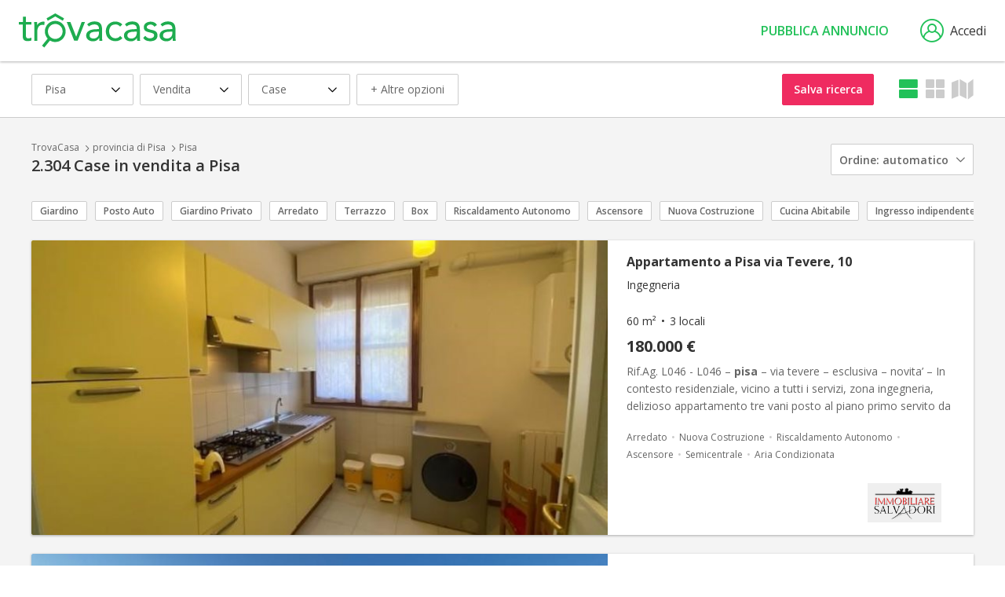

--- FILE ---
content_type: text/html; charset=utf-8
request_url: https://www.trovacasa.it/case-in-vendita/pisa
body_size: 20177
content:
<!DOCTYPE html>
<html lang="it-IT">
<head>
    <meta charset="utf-8" />
    <meta name="viewport" content="width=device-width, initial-scale=1.0" />
    <meta name="format-detection" content="telephone=no">

            <title>Case in vendita a Pisa - TrovaCasa</title>
            <meta name="description" content="Trova casa: 2.304 case in vendita a Pisa. Su TrovaCasa ogni giorno nuovi annunci immobiliari di case in vendita" />
            <meta name="robots" content="index,follow" />
            <link rel="canonical" href="https://www.trovacasa.it/case-in-vendita/pisa" />
            <link rel="next" href="https://www.trovacasa.it/case-in-vendita/pisa?page=2" />

    


            <!-- Didomi (PROD) -->
            <script type="text/javascript">window.gdprAppliesGlobally = true; (function () { (function (e, r) { var t = document.createElement("link"); t.rel = "preconnect"; t.as = "script"; var n = document.createElement("link"); n.rel = "dns-prefetch"; n.as = "script"; var i = document.createElement("link"); i.rel = "preload"; i.as = "script"; var o = document.createElement("script"); o.id = "spcloader"; o.type = "text/javascript"; o["async"] = true; o.charset = "utf-8"; var a = "https://sdk.privacy-center.org/" + e + "/loader.js?target_type=notice&target=" + r; if (window.didomiConfig && window.didomiConfig.user) { var c = window.didomiConfig.user; var d = c.country; var s = c.region; if (d) { a = a + "&country=" + d; if (s) { a = a + "&region=" + s } } } t.href = "https://sdk.privacy-center.org/"; n.href = "https://sdk.privacy-center.org/"; i.href = a; o.src = a; var l = document.getElementsByTagName("script")[0]; l.parentNode.insertBefore(t, l); l.parentNode.insertBefore(n, l); l.parentNode.insertBefore(i, l); l.parentNode.insertBefore(o, l) })("ccbb9faf-6f3a-4699-a499-e08dec395373", "H8PAEAtB") })();</script>

        <!-- Google Tag Manager -->
        <script>
                (function (w, d, s, l, i) {
                    w[l] = w[l] || []; w[l].push({
                        'gtm.start':
                            new Date().getTime(), event: 'gtm.js'
                    }); var f = d.getElementsByTagName(s)[0],
                        j = d.createElement(s), dl = l != 'dataLayer' ? '&l=' + l : ''; j.async = true; j.src =
                            'https://www.googletagmanager.com/gtm.js?id=' + i + dl; f.parentNode.insertBefore(j, f);
                })(window, document, 'script', 'dataLayer', 'GTM-MWP9LJ9');
        </script>
        <!-- End Google Tag Manager -->
    

    <link rel="apple-touch-icon" sizes="180x180" href="/apple-touch-icon.png?v=FZ1RU25E7RzTdLPBuosHjb6mppdjmpEzYGmyL5my7QI">
    <link rel="icon" type="image/png" sizes="32x32" href="/favicon-32x32.png?v=1o8TBg3DPIkBO-XzNAyML4bQRXLBL3y-UvFsANzwFvk">
    <link rel="icon" type="image/png" sizes="16x16" href="/favicon-16x16.png?v=xRdEiK2LCxxCMe1Ke-PGq3-bktdHiUsH0sqHLCNpM7Q">
    <link rel="manifest" href="/site.webmanifest?v=MQuGlDTw7p2ZoRDl72v7QerBFbziQo9WL_XfFDeFGf8">
    <link rel="mask-icon" href="/safari-pinned-tab.svg?v=gpLrOLrm2fQPWBS2oIOXeK4dLGh-ZvL6VU1u9OECXck" color="#22c159">
    <link rel="shortcut icon" href="/favicon.ico?v=UCQpOMHyq6WQAFRJYNB7Ct03ZQ-zNfk2oCdRW-CoQK4">
    <meta name="theme-color" content="#ffffff">



    <link rel="stylesheet" href="https://fonts.googleapis.com/css?family=Open+Sans:400,400i,600,600i,700" />
    <link rel="stylesheet" href="/icons/tcIcons.css?v=DiL4kjAB0xvni3n4xsNwv7ngA5bBqlgYUJXkfCU7lS0" type="text/css" />

    
    
        <link rel="stylesheet" href="/css/reset.min.css?v=B6yH-1fTtjWrreImopGsToS01WdCTDHnKFvdL686u8I" type="text/css" />
        <link rel="stylesheet" href="/css/components/components.min.css?v=a4xGgsPSj7pHfBAjBNt_A2s-kjk5MT67xaL5k91_6p4" type="text/css" />
    

    
    
    <link type="text/css" rel="stylesheet" href="/lib/leaflet/leaflet.css?v=SHMGCYmST46SoyGgo4YR_9AlK1vf3ff84Aq9yK4hdqM" />
    <link type="text/css" rel='stylesheet' href="/lib/leaflet-markercluster/MarkerCluster.css?v=YU3qCpj_P06tdPBJGPax0bm6Q1wltfwjsho5TR4-TYc" />
    <link type="text/css" rel="stylesheet" href="/lib/leaflet-list-markers/leaflet-list-markers.css?v=_SILdj33FZM7leSAIhpuSQTnC4ApJaAfFQHZrnSvY5c" />
    
    
        <link rel="stylesheet" href="/lib/simplebar/simplebar.min.css?v=aHMO0_bbyDKPynyojsPzJ_p0mUE77T8Vzna3DpC9BI8" type="text/css" />
        <link rel="stylesheet" href="/css/pages/filter_listing_immobile.min.css?v=xuLpMwMGJEPGzVZ4Tp5cAujLWFIXuxcnQ2Lsv4BfvdA" type="text/css" />
        <link rel="stylesheet" href="/css/pages/listing_immobile.min.css?v=OlcgyAc_X7n3T95lxlfmLJ2RUdgomWmiijyuoh7dpw4" type="text/css" />
    



    
    
        <link rel="stylesheet" href="/lib/jquery-ui/jquery-ui.min.css?v=T28br2u5KE8fU1ZAYEOc4MaPlUekF0Z1dnwtDslGljQ" type="text/css" />
        <link rel="stylesheet" href="/lib/jquery-ui/jquery-ui.structure.min.css?v=VXQLvlzcDFAV-z6PC6eqT6cPZzuSqH8lfWtd3WpmplE" type="text/css" />
        <link rel="stylesheet" href="/lib/jquery-ui/jquery-ui.theme.min.css?v=bzZbjJvMNBbOWhW9DGtD73eshec3qd7pnZZDzo2Pv9U" type="text/css" />
        <link rel="stylesheet" href="/lib/slick/slick.min.css?v=jB-AYxAyLISMTJlspWigOzsWz5SHy8zwmu888X4sZD0" type="text/css" />
        <link rel="stylesheet" href="/lib/slick/slick-theme.min.css?v=7OBZA7IcxQSSOxgUcDrSgFKiOS_XVAMEh3kZXLIMhVE" type="text/css" />
        <link rel="stylesheet" href="/css/base.min.css?v=uSrDlNXrSinnrFCOlIFq4tGzAczkRNt1FVUr9bYWmqE" type="text/css" />
    


    
    
        <script src="/lib/jquery/dist/jquery.min.js?v=T-aPohYXbm0fRYDpJLr-zJ9RmYTswGsahAoIsNiMld4" type="text/javascript"></script>
        <script src="/lib/jquery-validation/dist/jquery.validate.min.js?v=eItLFOyfQ4d_OGzEnGchi2ZMVF8EhGgzS0k7fSOPifQ"></script>
        <script src="/lib/jquery-validation-unobtrusive/jquery.validate.unobtrusive.min.js?v=9GycpJnliUjJDVDqP0UEu_bsm9U-3dnQUH8-3W10vkY"></script>
        <script src="/lib/jquery-ajax-unobtrusive/jquery.unobtrusive-ajax.js?v=Zmy2WbSPs9GYbAQpYBe40-Y-cGxZmaupwthZ5RRb2Wc"></script>
        <script src="/lib/slick/slick.min.js?v=Txg9avPogXGku66aLnf5D1W0JbAT0Fe4Dq3ln5auXQ0"></script>
        <script src="/lib/lazysizes/lazysizes.min.js?v=Jgvv8vAQ_2YBlWGmLcqi_APOg97UY78G9Yj3tDLQRog"></script>
        <script src="/lib/jquery-ui/jquery-ui.min.js?v=otkIM7BCTyc9xtY8EIcyybrBTgHni6yd8y4cbtHZP9g"></script>
        <script src="/js/base.min.js?v=C8wD4w5m20dOKfyX6xCFrf_WfR0C6GUr-WSYAPQIqVI"></script>
    
    <script src="/lib/cookiebar-master/cookieBar.class.js?v=mIIYJWV60vL1fakH0L1mFL11zPqfvzDVO4dwnJYvxWs"></script>

</head>
<body>

    
        <!-- Google Tag Manager (noscript) -->
        <!-- End Google Tag Manager (noscript) -->
    

    <span id="pageTag" data-controller="Immobile" data-view="Listing"></span>

    


    <header class="header">
        <a href="/" class="logo" title="TrovaCasa">
            <img src="/images/trovacasa-green.svg?v=tWNqtSiaSgV3c487pUBzcHPm09ObYSOLts3YUkgPCKU" />
        </a>
        


        <nav role="navigation" class="siteNav">
            <div class="nav__hamburger">
                <input type="checkbox" class="nav__hamburgerInput js_input_hamburger" />
                <div class="nav__hamburgerWrapper">
                    <span class="nav__hamburgerBar"></span>
                    <span class="nav__hamburgerBar"></span>
                    <span class="nav__hamburgerBar"></span>
                </div>
                <div class="nav">
                    <ul class="nav__list">
                        <li class="nav__item">
                            <a data-controller="Immobile" rel="nofollow" class="nav__link js_nav_link" href="/">Immobili</a>
                        </li>
                        <li class="nav__item">
                            <a data-controller="Agenzia" rel="nofollow" class="nav__link js_nav_link" href="/agenzie-immobiliari">Agenzie</a>
                        </li>
                    </ul>

                            <a class="header__button" rel="nofollow" href="/pubblica-annuncio">Pubblica annuncio</a>

                </div>
            </div>
        </nav>

                <a data-modale="false" w="525px" h="510px" class="header__login js_popup" href="/membership/login"><i class="icon-user"></i>Accedi</a>

        <script type="text/javascript">
            moveLinkAreaMy();

            $(window).on("resize", function () {
                moveLinkAreaMy();
            });
        </script>

    </header>





    

<div class="overlay"></div>




<div class="centralSection">
    

<div class="filter__ordinamentoWrapper ">
    
        <span name="timestamp" data-attr="20260125233649" style="display:none" hidden></span>

        

<div class="header__filterContainer js_filtriMobile_container">
    <span class="header__filter"><i class="icon-filtri"></i>Filtra</span>
            <a data-modale="false" w="525px" h="unset" class="savedSearchMobile js_link_save_search js_popup" href="/ricerca/insert"><i class="icon-heart"></i>Salva</a>
</div>

<div class="iLFilter__box">
    <form method="get" class="iLFilter__wrapper js_form" action="/immobile/search">
        <input type="hidden" name="culture" />
        <div class="headerMobile">
            <span class="headerMobile__tab active">Filtri</span>
            <span class="headerMobile__tab">Ordinamento</span>
            <span class="headerMobile__backto js_backto_mobile"><i class="icon-ArrowLeft"></i>Torna ai Filtri</span>
            <i class="icon-closingX headerMobile__close js_filter_close"></i>
        </div>
        
        <div class="iLFilter js_filter_mobile">
            <span class="iLFilter__dropdown js_dropdown">
                <span class="labelMobile">Dove</span>
                Pisa 
            </span>
            <i class="icon-Dropdown js_icon_dropdown"></i>
            <div class="iLFilter__container">
                <div class="localita__tabBox">

                            <span class="iLFilter__tab js_localita_tab js_tab_zona">Cerca per zona</span>
                            <div class="js_buttonParent localita__wrapper">
                                <div class="localita__container">
                                    <div class="comune__container">

                                            <div class="zona">
                                                <input name="IdLuogoZone" type="checkbox" value="30033845"  />
                                                <span></span>
                                                <label class="zona__label">Centro</label>
                                            </div>
                                            <div class="zona">
                                                <input name="IdLuogoZone" type="checkbox" value="30033847"  />
                                                <span></span>
                                                <label class="zona__label">Gagno, Passi, Pietrasantina</label>
                                            </div>
                                            <div class="zona">
                                                <input name="IdLuogoZone" type="checkbox" value="30033849"  />
                                                <span></span>
                                                <label class="zona__label">Landi, Don Bosco, Pratale</label>
                                            </div>
                                            <div class="zona">
                                                <input name="IdLuogoZone" type="checkbox" value="30033851"  />
                                                <span></span>
                                                <label class="zona__label">Le Piagge, Cisanello, San Biagio, Pisanova, Pardi</label>
                                            </div>
                                            <div class="zona">
                                                <input name="IdLuogoZone" type="checkbox" value="30033855"  />
                                                <span></span>
                                                <label class="zona__label">Lungarno Gabriele D&#x27;Annunzio, La Vettola, San Piero</label>
                                            </div>
                                            <div class="zona">
                                                <input name="IdLuogoZone" type="checkbox" value="30033857"  />
                                                <span></span>
                                                <label class="zona__label">Marina di Pisa, Tirrenia, Calambrone</label>
                                            </div>
                                            <div class="zona">
                                                <input name="IdLuogoZone" type="checkbox" value="30033858"  />
                                                <span></span>
                                                <label class="zona__label">Ospedaletto, Coltano, Le Rene</label>
                                            </div>
                                            <div class="zona">
                                                <input name="IdLuogoZone" type="checkbox" value="30033860"  />
                                                <span></span>
                                                <label class="zona__label">Porta Fiorentina, Leopolda, Sant&#x27;Ermete, Putignano, Riglione, Oratoio</label>
                                            </div>
                                            <div class="zona">
                                                <input name="IdLuogoZone" type="checkbox" value="30033864"  />
                                                <span></span>
                                                <label class="zona__label">Porta Nuova, Ingegneria, Porta a Lucca</label>
                                            </div>
                                            <div class="zona">
                                                <input name="IdLuogoZone" type="checkbox" value="30033866"  />
                                                <span></span>
                                                <label class="zona__label">San Marco, San Giusto, Aeroporto</label>
                                            </div>
                                            <div class="zona">
                                                <input name="IdLuogoZone" type="checkbox" value="30033868"  />
                                                <span></span>
                                                <label class="zona__label">San Rossore, Barbaricina, CEP</label>
                                            </div>
                                            <div class="zona">
                                                <input name="IdLuogoZone" type="checkbox" value="30033870"  />
                                                <span></span>
                                                <label class="zona__label">Stazione Centrale, Porta a Mare</label>
                                            </div>

                                        <span class="fillspace"></span>
                                    </div>
                                </div>
                                <div class="iLFilter__buttonContainer hide">
                                    <div>
                                        <input type="submit" value="Mostra risultati" class="buttonFull iLFilter__button" name="btnSubmitChange" />
                                    </div>
                                    <input type="reset" value="Annulla" class="buttonFull iLFilter__button annulla" onclick="resetFilterForm()" />
                                </div>
                            </div>
                            <span class="iLFilter__tab js_localita_tab  js_tab_limitrofi">Espandi la ricerca</span>
                            <div class="js_buttonParent localita__wrapper">
                                <div class="localita__container">
                                    <span class="localita__title">Seleziona i comuni limitrofi per includerli nella tua ricerca</span>
                                    <div class="comune__container">

                                            <div class="comune">
                                                <input name="IdLuogoLims" type="checkbox" value="3164663"  />
                                                <span></span>
                                                <label class="comune__label">Vecchiano (7 km)</label>
                                            </div>
                                            <div class="comune">
                                                <input name="IdLuogoLims" type="checkbox" value="3168221"  />
                                                <span></span>
                                                <label class="comune__label">San Giuliano Terme (7 km)</label>
                                            </div>
                                            <div class="comune">
                                                <input name="IdLuogoLims" type="checkbox" value="3179977"  />
                                                <span></span>
                                                <label class="comune__label">Cascina (11 km)</label>
                                            </div>
                                            <div class="comune">
                                                <input name="IdLuogoLims" type="checkbox" value="3181229"  />
                                                <span></span>
                                                <label class="comune__label">Calci (13 km)</label>
                                            </div>
                                            <div class="comune">
                                                <input name="IdLuogoLims" type="checkbox" value="3178349"  />
                                                <span></span>
                                                <label class="comune__label">Collesalvetti (15 km)</label>
                                            </div>
                                            <div class="comune">
                                                <input name="IdLuogoLims" type="checkbox" value="3173754"  />
                                                <span></span>
                                                <label class="comune__label">Massarosa (17 km)</label>
                                            </div>
                                            <div class="comune">
                                                <input name="IdLuogoLims" type="checkbox" value="3174530"  />
                                                <span></span>
                                                <label class="comune__label">Lucca (17 km)</label>
                                            </div>
                                            <div class="comune">
                                                <input name="IdLuogoLims" type="checkbox" value="3164396"  />
                                                <span></span>
                                                <label class="comune__label">Vicopisano (19 km)</label>
                                            </div>
                                            <div class="comune">
                                                <input name="IdLuogoLims" type="checkbox" value="3177150"  />
                                                <span></span>
                                                <label class="comune__label">Fauglia (19 km)</label>
                                            </div>
                                            <div class="comune">
                                                <input name="IdLuogoLims" type="checkbox" value="3181351"  />
                                                <span></span>
                                                <label class="comune__label">Buti (19 km)</label>
                                            </div>
                                            <div class="comune">
                                                <input name="IdLuogoLims" type="checkbox" value="3174659"  />
                                                <span></span>
                                                <label class="comune__label">Livorno (20 km)</label>
                                            </div>
                                            <div class="comune">
                                                <input name="IdLuogoLims" type="checkbox" value="3164433"  />
                                                <span></span>
                                                <label class="comune__label">Viareggio (22 km)</label>
                                            </div>
                                            <div class="comune">
                                                <input name="IdLuogoLims" type="checkbox" value="3177825"  />
                                                <span></span>
                                                <label class="comune__label">Crespina Lorenzana (22 km)</label>
                                            </div>
                                            <div class="comune">
                                                <input name="IdLuogoLims" type="checkbox" value="3181227"  />
                                                <span></span>
                                                <label class="comune__label">Calcinaia (23 km)</label>
                                            </div>
                                            <div class="comune">
                                                <input name="IdLuogoLims" type="checkbox" value="3182040"  />
                                                <span></span>
                                                <label class="comune__label">Bientina (23 km)</label>
                                            </div>
                                            <div class="comune">
                                                <input name="IdLuogoLims" type="checkbox" value="3180733"  />
                                                <span></span>
                                                <label class="comune__label">Capannori (24 km)</label>
                                            </div>
                                            <div class="comune">
                                                <input name="IdLuogoLims" type="checkbox" value="3170272"  />
                                                <span></span>
                                                <label class="comune__label">Pontedera (25 km)</label>
                                            </div>
                                            <div class="comune">
                                                <input name="IdLuogoLims" type="checkbox" value="3170321"  />
                                                <span></span>
                                                <label class="comune__label">Ponsacco (25 km)</label>
                                            </div>

                                        <span class="fillspace"></span>
                                    </div>
                                </div>
                                <div class="iLFilter__buttonContainer hide">
                                    <div>
                                        <input type="submit" value="Mostra risultati" class="buttonFull iLFilter__button" />
                                    </div>
                                    <input type="reset" value="Annulla" class="buttonFull iLFilter__button annulla" onclick="resetFilterForm()" />
                                </div>
                            </div>

                    <span class="iLFilter__tab js_localita_tab js_tab_autocomplete">Cambia località</span>
                    <div class="localita__container localita__wrapper js_autocomplete_mobile">
                        <div class="localita__autocomplete">
                            <div class="localita__search">
                                <input type="hidden" id="IdLuogo" name="IdLuogo" value="3170647" />
                                <input type="text" class="js_autocomplete_luogo" placeholder="Inserisci località" data-val-check="località non trovata" autocomplete="off" autocorrect="off" autocapitalize="off" data-val="true" data-val-required="Inserire una localit&#xE0;" id="TestoRicercaLuogo" name="TestoRicercaLuogo" value="Pisa" />
                                <span class="validationError js_luogo_error field-validation-valid" data-valmsg-for="IdLuogo" data-valmsg-replace="true"></span>
                                <span class="validationError js_luogo_error field-validation-valid" data-valmsg-for="TestoRicercaLuogo" data-valmsg-replace="true"></span>
                            </div>
                            <div class="localita__button">
                                <input type="submit" value="Mostra risultati" name="btnSubmitChange" />
                            </div>
                        </div>
                        <div class="localita__linkContainer">
                                    <a href="/case-in-vendita/vecchiano" class="localita__link hoverLink">Vecchiano</a>
                                    <a href="/case-in-vendita/san-giuliano-terme" class="localita__link hoverLink">San Giuliano Terme</a>
                                    <a href="/case-in-vendita/cascina" class="localita__link hoverLink">Cascina</a>
                                    <a href="/case-in-vendita/calci" class="localita__link hoverLink">Calci</a>
                                    <a href="/case-in-vendita/collesalvetti" class="localita__link hoverLink">Collesalvetti</a>
                                    <a href="/case-in-vendita/massarosa" class="localita__link hoverLink">Massarosa</a>
                                    <a href="/case-in-vendita/lucca" class="localita__link hoverLink">Lucca</a>
                                    <a href="/case-in-vendita/vicopisano" class="localita__link hoverLink">Vicopisano</a>
                                    <a href="/case-in-vendita/fauglia" class="localita__link hoverLink">Fauglia</a>
                                    <a href="/case-in-vendita/buti" class="localita__link hoverLink">Buti</a>
                                    <a href="/case-in-vendita/livorno" class="localita__link hoverLink">Livorno</a>
                                    <a href="/case-in-vendita/viareggio" class="localita__link hoverLink">Viareggio</a>
                                    <a href="/case-in-vendita/crespina-lorenzana" class="localita__link hoverLink">Crespina Lorenzana</a>
                                    <a href="/case-in-vendita/calcinaia" class="localita__link hoverLink">Calcinaia</a>
                                    <a href="/case-in-vendita/bientina" class="localita__link hoverLink">Bientina</a>
                                    <a href="/case-in-vendita/capannori" class="localita__link hoverLink">Capannori</a>
                                    <a href="/case-in-vendita/pontedera" class="localita__link hoverLink">Pontedera</a>
                                    <a href="/case-in-vendita/ponsacco" class="localita__link hoverLink">Ponsacco</a>
                        </div>
                    </div>
                </div>
            </div>
        </div>
        <div class="iLFilter js_filter_mobile">
            <span class="iLFilter__dropdown js_dropdown">
                <span class="labelMobile">Contratto</span>
                Vendita
            </span>
            <i class="icon-Dropdown js_icon_dropdown"></i>
            <div class="iLFilter__container">
                <div class="contratto__box js_buttonParent">

                        <div class="contratto__checkbox">
                            <input type="radio" value="1" checked="checked" data-val="true" data-val-required="Selezionare il contratto" id="IdContratto" name="IdContratto" />
                            <span></span>
                            <label class="contratto__label">Vendita</label>
                        </div>
                        <div class="contratto__checkbox">
                            <input type="radio" value="2" id="IdContratto" name="IdContratto" />
                            <span></span>
                            <label class="contratto__label">Affitto</label>
                        </div>

                    <div class="iLFilter__buttonContainer hide">
                        <div>
                            <input type="submit" value="Mostra Risultati" class="buttonFull iLFilter__button" name="btnSubmitChange" />
                        </div>
                        <input type="reset" value="Annulla" class="buttonFull iLFilter__button annulla" onclick="resetFilterForm()" />
                    </div>
                </div>
            </div>
        </div>
        <div class="iLFilter js_filter_mobile">
            <span class="iLFilter__dropdown js_dropdown">
                <span class="labelMobile">Categoria</span>
                Case
            </span>
            <i class="icon-Dropdown js_icon_dropdown"></i>
            <div class="iLFilter__container">
                <div class="iLFilter__tabBox js_buttonParent">

                        <span class="iLFilter__tab js_tab_tipologia js_cosa">Tipologia</span>
                        <div class="tipologia__box">

                                <div>
                                    <div class="tipologia__checkbox">
                                        <input name="IdTipologie" type="checkbox" value="7"  class="js_tipologia" />
                                        <span></span>
                                        <label class="tipologia__label">Appartamenti</label>

                                            <div class="tipologiaPlus">+ Espandi</div>

                                    </div>
                                    <div class="tipologia__dropdown">

                                            <div class="sottotipologia__checkbox">
                                                <input name="IdTipologie" type="checkbox" value="8"  class="js_sottotipologia" />
                                                <span></span>
                                                <label class="sottotipologia__label">Attici</label>
                                            </div>
                                            <div class="sottotipologia__checkbox">
                                                <input name="IdTipologie" type="checkbox" value="10"  class="js_sottotipologia" />
                                                <span></span>
                                                <label class="sottotipologia__label">Mansarde</label>
                                            </div>
                                            <div class="sottotipologia__checkbox">
                                                <input name="IdTipologie" type="checkbox" value="11"  class="js_sottotipologia" />
                                                <span></span>
                                                <label class="sottotipologia__label">Loft</label>
                                            </div>

                                    </div>
                                </div>
                                <div>
                                    <div class="tipologia__checkbox">
                                        <input name="IdTipologie" type="checkbox" value="12"  class="js_tipologia" />
                                        <span></span>
                                        <label class="tipologia__label">Soluzioni Indipendenti</label>

                                            <div class="tipologiaPlus">+ Espandi</div>

                                    </div>
                                    <div class="tipologia__dropdown">

                                            <div class="sottotipologia__checkbox">
                                                <input name="IdTipologie" type="checkbox" value="13"  class="js_sottotipologia" />
                                                <span></span>
                                                <label class="sottotipologia__label">Ville</label>
                                            </div>
                                            <div class="sottotipologia__checkbox">
                                                <input name="IdTipologie" type="checkbox" value="16"  class="js_sottotipologia" />
                                                <span></span>
                                                <label class="sottotipologia__label">Case Indipendenti</label>
                                            </div>
                                            <div class="sottotipologia__checkbox">
                                                <input name="IdTipologie" type="checkbox" value="17"  class="js_sottotipologia" />
                                                <span></span>
                                                <label class="sottotipologia__label">Rustici</label>
                                            </div>
                                            <div class="sottotipologia__checkbox">
                                                <input name="IdTipologie" type="checkbox" value="34"  class="js_sottotipologia" />
                                                <span></span>
                                                <label class="sottotipologia__label">Interi Stabili</label>
                                            </div>

                                    </div>
                                </div>
                                <div>
                                    <div class="tipologia__checkbox">
                                        <input name="IdTipologie" type="checkbox" value="42"  class="js_tipologia" />
                                        <span></span>
                                        <label class="tipologia__label">Soluzioni Semindipendenti</label>

                                            <div class="tipologiaPlus">+ Espandi</div>

                                    </div>
                                    <div class="tipologia__dropdown">

                                            <div class="sottotipologia__checkbox">
                                                <input name="IdTipologie" type="checkbox" value="43"  class="js_sottotipologia" />
                                                <span></span>
                                                <label class="sottotipologia__label">Case Semindipendenti</label>
                                            </div>
                                            <div class="sottotipologia__checkbox">
                                                <input name="IdTipologie" type="checkbox" value="44"  class="js_sottotipologia" />
                                                <span></span>
                                                <label class="sottotipologia__label">Porzioni di Case</label>
                                            </div>
                                            <div class="sottotipologia__checkbox">
                                                <input name="IdTipologie" type="checkbox" value="45"  class="js_sottotipologia" />
                                                <span></span>
                                                <label class="sottotipologia__label">Case a Schiera</label>
                                            </div>
                                            <div class="sottotipologia__checkbox">
                                                <input name="IdTipologie" type="checkbox" value="46"  class="js_sottotipologia" />
                                                <span></span>
                                                <label class="sottotipologia__label">Ville a Schiera</label>
                                            </div>

                                    </div>
                                </div>

                            <span class="fillspace"></span>
                        </div>

                    <span class="iLFilter__tab js_tab_categoria js_cosa">Cambia Categoria</span>
                    <div class="tipologia__box">
                        <div class="categoria__select">
                            <select id="IdCategoriaPadre" name="IdCategoriaPadre">
                            <option selected="selected" value="1">Case</option>
<option value="2">Immobili Commerciali</option>
<option value="3">Case Vacanza</option>
<option value="4">Stanze e Posti Letto</option>
<option value="5">Box e Posti Auto</option>
<option value="6">Terreni</option>
</select>
                        </div>
                    </div>
                    <div class="iLFilter__buttonContainer hide">
                        <div>
                            <input type="submit" value="Mostra Risultati" class="buttonFull iLFilter__button" name="btnSubmitChange" />
                        </div>
                        <input type="reset" value="Annulla" class="buttonFull iLFilter__button annulla" onclick="resetFilterForm()" />
                    </div>
                </div>
            </div>
        </div>
        <div class="js_filter_mobile">
            <span class="iLFilter__link">+ Altre opzioni</span>
            <div class="iLFilter__container options">
                <div class="options__wrapper">
                    <div class="options__container">
                        <span class="options__title">Prezzo</span>
                        <input type="tel" data-val="false" class="options__input js_inputNumber" placeholder="Euro Min (€)" autocomplete="off" autocorrect="off" autocapitalize="off" data-val-number="The field PrezzoMin must be a number." id="PrezzoMin" name="PrezzoMin" value="" />
                        <input type="tel" data-val="false" class="options__input js_inputNumber" placeholder="Euro Max (€)" autocomplete="off" autocorrect="off" autocapitalize="off" data-val-number="The field PrezzoMax must be a number." id="PrezzoMax" name="PrezzoMax" value="" />
                    </div>
                    <div class="options__container">
                        <span class="options__title">Superficie</span>
                        <input type="tel" data-val="false" class="options__input js_inputNumber" placeholder="Minima (Mq)" autocomplete="off" autocorrect="off" autocapitalize="off" id="MqMin" name="MqMin" value="" />
                        <input type="tel" data-val="false" class="options__input js_inputNumber" placeholder="Massima (Mq)" autocomplete="off" autocorrect="off" autocapitalize="off" id="MqMax" name="MqMax" value="" />
                    </div>
                        <div class="options__container">
                            <span class="options__title">Numero locali</span>
                            <div class="options__checkboxContainer">
                                <div class="options__checkbox">
                                    <input type="checkbox" class=" js_locali_qls" />
                                    <label class="options__label">Qualsiasi</label>
                                </div>
                                <div class="options__checkbox">
                                    <input type="checkbox" class=" js_locali" data-val="true" data-val-required="The FlNrLocali1 field is required." id="FlNrLocali1" name="FlNrLocali1" value="true" />
                                    <label class="options__label">1</label>
                                </div>
                                <div class="options__checkbox">
                                    <input type="checkbox" class=" js_locali" data-val="true" data-val-required="The FlNrLocali2 field is required." id="FlNrLocali2" name="FlNrLocali2" value="true" />
                                    <label class="options__label">2</label>
                                </div>
                                <div class="options__checkbox">
                                    <input type="checkbox" class=" js_locali" data-val="true" data-val-required="The FlNrLocali3 field is required." id="FlNrLocali3" name="FlNrLocali3" value="true" />
                                    <label class="options__label">3</label>
                                </div>
                                <div class="options__checkbox">
                                    <input type="checkbox" class=" js_locali" data-val="true" data-val-required="The FlNrLocali4 field is required." id="FlNrLocali4" name="FlNrLocali4" value="true" />
                                    <label class="options__label">4</label>
                                </div>
                                <div class="options__checkbox">
                                    <input type="checkbox" class=" js_locali" data-val="true" data-val-required="The FlNrLocaliN field is required." id="FlNrLocaliN" name="FlNrLocaliN" value="true" />
                                    <label class="options__label">5+</label>
                                </div>
                            </div>
                        </div>
                    <div class="options__container hide js_no_prezzo">
                        <div class="options__check">
                            <input type="checkbox" disabled="disabled" data-val="true" data-val-required="The FlPrezzoNull field is required." id="FlPrezzoNull" name="FlPrezzoNull" value="true" />
                            <span></span>
                            <label class="options__checkLabel">Mostra anche annunci senza prezzo</label>
                        </div>
                    </div>
                </div>
                <div class="options__wrapper">
                        <div class="options__container mobileBottomSpace">

                                <span class="options__title">Informazioni Aggiuntive sul Contratto</span>
                                <div class="tag__container options__tagContainer">

                                        <div class="tag">
                                            <input type="checkbox"
                                                   name="IdTags"
                                                   id="35"
                                                   value="35"
                                                   
                                                    />
                                            <label class="tag__label">All&#x27;asta/Asta Giudiziaria</label>
                                        </div>
                                        <div class="tag">
                                            <input type="checkbox"
                                                   name="IdTags"
                                                   id="47"
                                                   value="47"
                                                   
                                                    />
                                            <label class="tag__label">Nuda Propriet&#xE0;</label>
                                        </div>
                                        <div class="tag">
                                            <input type="checkbox"
                                                   name="IdTags"
                                                   id="36"
                                                   value="36"
                                                   
                                                    />
                                            <label class="tag__label">Affitto con riscatto</label>
                                        </div>
                                        <div class="tag">
                                            <input type="checkbox"
                                                   name="IdTags"
                                                   id="177"
                                                   value="177"
                                                   
                                                    />
                                            <label class="tag__label">Da Privato</label>
                                        </div>

                                </div>
                                <span class="options__title">Stato Immobile</span>
                                <div class="tag__container options__tagContainer">

                                        <div class="tag">
                                            <input type="checkbox"
                                                   name="IdTags"
                                                   id="4"
                                                   value="4"
                                                   
                                                    />
                                            <label class="tag__label">Nuova Costruzione</label>
                                        </div>
                                        <div class="tag">
                                            <input type="checkbox"
                                                   name="IdTags"
                                                   id="6"
                                                   value="6"
                                                   
                                                    />
                                            <label class="tag__label">Da Ristrutturare</label>
                                        </div>
                                        <div class="tag">
                                            <input type="checkbox"
                                                   name="IdTags"
                                                   id="8"
                                                   value="8"
                                                   
                                                    />
                                            <label class="tag__label">Immobile di Prestigio</label>
                                        </div>

                                </div>
                                <span class="options__title">Tempi di consegna</span>
                                <div class="tag__container options__tagContainer">

                                        <div class="tag">
                                            <input type="checkbox"
                                                   name="IdTags"
                                                   id="43"
                                                   value="43"
                                                   
                                                    />
                                            <label class="tag__label">Libero Subito</label>
                                        </div>
                                        <div class="tag">
                                            <input type="checkbox"
                                                   name="IdTags"
                                                   id="48"
                                                   value="48"
                                                   
                                                    />
                                            <label class="tag__label">In costruzione</label>
                                        </div>

                                </div>
                                <span class="options__title">Caratteristiche Interni</span>
                                <div class="tag__container options__tagContainer">

                                        <div class="tag">
                                            <input type="checkbox"
                                                   name="IdTags"
                                                   id="61"
                                                   value="61"
                                                   
                                                    />
                                            <label class="tag__label">Arredato</label>
                                        </div>
                                        <div class="tag">
                                            <input type="checkbox"
                                                   name="IdTags"
                                                   id="62"
                                                   value="62"
                                                   
                                                    />
                                            <label class="tag__label">Parzialmente Arredato</label>
                                        </div>
                                        <div class="tag">
                                            <input type="checkbox"
                                                   name="IdTags"
                                                   id="72"
                                                   value="72"
                                                   
                                                    />
                                            <label class="tag__label">Caminetto</label>
                                        </div>
                                        <div class="tag">
                                            <input type="checkbox"
                                                   name="IdTags"
                                                   id="74"
                                                   value="74"
                                                   
                                                    />
                                            <label class="tag__label">Travi a vista</label>
                                        </div>

                                </div>
                                <span class="options__title">Accessori</span>
                                <div class="tag__container options__tagContainer">

                                        <div class="tag">
                                            <input type="checkbox"
                                                   name="IdTags"
                                                   id="99"
                                                   value="99"
                                                   
                                                    />
                                            <label class="tag__label">Giardino</label>
                                        </div>
                                        <div class="tag">
                                            <input type="checkbox"
                                                   name="IdTags"
                                                   id="101"
                                                   value="101"
                                                   
                                                    />
                                            <label class="tag__label">Giardino Privato</label>
                                        </div>
                                        <div class="tag">
                                            <input type="checkbox"
                                                   name="IdTags"
                                                   id="102"
                                                   value="102"
                                                   
                                                    />
                                            <label class="tag__label">Posto Auto</label>
                                        </div>
                                        <div class="tag">
                                            <input type="checkbox"
                                                   name="IdTags"
                                                   id="105"
                                                   value="105"
                                                   
                                                    />
                                            <label class="tag__label">Box</label>
                                        </div>
                                        <div class="tag">
                                            <input type="checkbox"
                                                   name="IdTags"
                                                   id="106"
                                                   value="106"
                                                   
                                                    />
                                            <label class="tag__label">Box Doppio</label>
                                        </div>
                                        <div class="tag">
                                            <input type="checkbox"
                                                   name="IdTags"
                                                   id="111"
                                                   value="111"
                                                   
                                                    />
                                            <label class="tag__label">Cantina</label>
                                        </div>
                                        <div class="tag">
                                            <input type="checkbox"
                                                   name="IdTags"
                                                   id="112"
                                                   value="112"
                                                   
                                                    />
                                            <label class="tag__label">Piscina</label>
                                        </div>
                                        <div class="tag">
                                            <input type="checkbox"
                                                   name="IdTags"
                                                   id="117"
                                                   value="117"
                                                   
                                                    />
                                            <label class="tag__label">Ascensore</label>
                                        </div>
                                        <div class="tag">
                                            <input type="checkbox"
                                                   name="IdTags"
                                                   id="122"
                                                   value="122"
                                                   
                                                    />
                                            <label class="tag__label">Ingresso indipendente</label>
                                        </div>

                                </div>
                                <span class="options__title">Tipo Riscaldamento</span>
                                <div class="tag__container options__tagContainer">

                                        <div class="tag">
                                            <input type="checkbox"
                                                   name="IdTags"
                                                   id="67"
                                                   value="67"
                                                   
                                                    />
                                            <label class="tag__label">Riscaldamento Autonomo</label>
                                        </div>
                                        <div class="tag">
                                            <input type="checkbox"
                                                   name="IdTags"
                                                   id="95"
                                                   value="95"
                                                   
                                                    />
                                            <label class="tag__label">Riscaldamento a Pavimento</label>
                                        </div>

                                </div>
                                <span class="options__title">Caratteristiche Strutturali</span>
                                <div class="tag__container options__tagContainer">

                                        <div class="tag">
                                            <input type="checkbox"
                                                   name="IdTags"
                                                   id="135"
                                                   value="135"
                                                   
                                                    />
                                            <label class="tag__label">Doppia esposizione</label>
                                        </div>
                                        <div class="tag">
                                            <input type="checkbox"
                                                   name="IdTags"
                                                   id="144"
                                                   value="144"
                                                   
                                                    />
                                            <label class="tag__label">Ultimo Piano</label>
                                        </div>

                                </div>
                                <span class="options__title">Posizione</span>
                                <div class="tag__container options__tagContainer">

                                        <div class="tag">
                                            <input type="checkbox"
                                                   name="IdTags"
                                                   id="12"
                                                   value="12"
                                                   
                                                   disabled />
                                            <label class="tag__label">Vicino a mezzi pubblici</label>
                                        </div>
                                        <div class="tag">
                                            <input type="checkbox"
                                                   name="IdTags"
                                                   id="16"
                                                   value="16"
                                                   
                                                    />
                                            <label class="tag__label">Fronte Mare</label>
                                        </div>

                                </div>
                                <span class="options__title">Vista</span>
                                <div class="tag__container options__tagContainer">

                                        <div class="tag">
                                            <input type="checkbox"
                                                   name="IdTags"
                                                   id="50"
                                                   value="50"
                                                   
                                                    />
                                            <label class="tag__label">Vista Panoramica</label>
                                        </div>
                                        <div class="tag">
                                            <input type="checkbox"
                                                   name="IdTags"
                                                   id="51"
                                                   value="51"
                                                   
                                                    />
                                            <label class="tag__label">Vista Mare</label>
                                        </div>

                                </div>
                                <span class="options__title">Locali e Spazi</span>
                                <div class="tag__container options__tagContainer">

                                        <div class="tag">
                                            <input type="checkbox"
                                                   name="IdTags"
                                                   id="147"
                                                   value="147"
                                                   
                                                    />
                                            <label class="tag__label">Mansarda</label>
                                        </div>
                                        <div class="tag">
                                            <input type="checkbox"
                                                   name="IdTags"
                                                   id="149"
                                                   value="149"
                                                   
                                                    />
                                            <label class="tag__label">Taverna</label>
                                        </div>
                                        <div class="tag">
                                            <input type="checkbox"
                                                   name="IdTags"
                                                   id="154"
                                                   value="154"
                                                   
                                                    />
                                            <label class="tag__label">Terrazzo</label>
                                        </div>
                                        <div class="tag">
                                            <input type="checkbox"
                                                   name="IdTags"
                                                   id="164"
                                                   value="164"
                                                   
                                                    />
                                            <label class="tag__label">Cucina Abitabile</label>
                                        </div>
                                        <div class="tag">
                                            <input type="checkbox"
                                                   name="IdTags"
                                                   id="175"
                                                   value="175"
                                                   
                                                    />
                                            <label class="tag__label">Doppi Servizi</label>
                                        </div>

                                </div>

                        </div>
                </div>
                <div class="iLFilter__buttonContainer options__buttonContainer hide">
                    <div>
                        <input type="submit" value="Mostra risultati" class="buttonFull iLFilter__button" />
                    </div>
                    <input type="reset" value="Annulla" class="buttonFull iLFilter__button annulla" onclick="resetFilterForm()" />
                </div>
            </div>
        </div>
        <span class="displayIcons js_display_icons">
            <a href="#list_view" data-cookie="list_view" rel="nofollow" title="Visualizza Lista" class="displayIcons__link js_ordinamento_card active"><i class="icon-list"></i></a>
            <a href="/case-in-vendita/pisa?viewcard=grid_view#grid_view" data-cookie="grid_view" rel="nofollow" title="Visualizza Card" class="displayIcons__link js_ordinamento_card  js_list_mobile"><i class="icon-card"></i><span class="linkMap__text">Lista</span></a>
            <a href="#maps_view" class="linkMap js_link_mappa"><i title="Visualizza Mappa" class="icon-paper-map-full icon"></i><span class="linkMap__text">Mappa</span></a>
        </span>

        <div class="ordinamento">
            <span class="ordinamento__dropdown">Ordine:<span class="js_ordinamento_text">Automatico</span><i class="icon-Dropdown"></i></span>
            <div class="ordinamento__container">

                    <div class="ordinamento__checkbox">
                        <input type="radio" name="Ordinamento" value="0" checked />
                        <span></span>
                        <label class="ordinamento__label">Automatico</label>
                    </div>
                    <div class="ordinamento__checkbox">
                        <input type="radio" name="Ordinamento" value="1"  />
                        <span></span>
                        <label class="ordinamento__label">Prezzo (pi&#xF9; cari)</label>
                    </div>
                    <div class="ordinamento__checkbox">
                        <input type="radio" name="Ordinamento" value="2"  />
                        <span></span>
                        <label class="ordinamento__label">Prezzo (pi&#xF9; economici)</label>
                    </div>
                    <div class="ordinamento__checkbox">
                        <input type="radio" name="Ordinamento" value="3"  />
                        <span></span>
                        <label class="ordinamento__label">Superficie (pi&#xF9; grandi)</label>
                    </div>
                    <div class="ordinamento__checkbox">
                        <input type="radio" name="Ordinamento" value="4"  />
                        <span></span>
                        <label class="ordinamento__label">Superficie (pi&#xF9; piccoli)</label>
                    </div>
                    <div class="ordinamento__checkbox">
                        <input type="radio" name="Ordinamento" value="5"  />
                        <span></span>
                        <label class="ordinamento__label">Locali (pi&#xF9; locali)</label>
                    </div>
                    <div class="ordinamento__checkbox">
                        <input type="radio" name="Ordinamento" value="6"  />
                        <span></span>
                        <label class="ordinamento__label">Locali (meno locali)</label>
                    </div>
                    <div class="ordinamento__checkbox">
                        <input type="radio" name="Ordinamento" value="7"  />
                        <span></span>
                        <label class="ordinamento__label">Data pubblicazione</label>
                    </div>

            </div>
        </div>

            <a data-modale="false" w="525px" h="unset" class="buttonFull savedSearch js_link_save_search js_popup" href="/ricerca/insert">Salva ricerca</a>

    <input name="FlNrLocali1" type="hidden" value="false" /><input name="FlNrLocali2" type="hidden" value="false" /><input name="FlNrLocali3" type="hidden" value="false" /><input name="FlNrLocali4" type="hidden" value="false" /><input name="FlNrLocaliN" type="hidden" value="false" /><input name="FlPrezzoNull" type="hidden" value="false" /></form>
</div>



    <script src="/js/autocomplete.min.js?v=ycHHcfsr_qnh79bfSHY8lcEuhiPwNL5z6UoGUWRUrYM"></script>
    <script src="/js/immobile_filter.min.js?v=euq_7f0B6BFG4TaRPgiq2JTMEPxfFA8igfQB5MPjPaQ" type="text/javascript"></script>


    
</div>



<script type="text/javascript">

    // variabile array preferiti
    const lstCuore = ''.split(',');

</script>

<div class="listing__titleWrapper ">

    
<ul class="breadcrumb annunciListing">
        <li class="breadcrumb__list">
                <a href="/" class="breadcrumb__link">TrovaCasa</a>
                <i class="icon-ArrowRight icon"></i>
        </li>
        <li class="breadcrumb__list">
                <a href="/case-in-vendita/provincia-di-pisa" class="breadcrumb__link">provincia di Pisa</a>
                <i class="icon-ArrowRight icon"></i>
        </li>
        <li class="breadcrumb__list">
                <a href="/case-in-vendita/pisa" class="breadcrumb__link">Pisa</a>
                <i class="icon-ArrowRight icon"></i>
        </li>
</ul>
<script type="text/javascript">

    // gestione js_back del breadcrumb
    var iconBack = $("<i class='icon-Arrow_Triangle_reverse icon'</i>");
    $(".breadcrumb__link.js_back").before(iconBack).next().remove();

    //if ($(".header__iconBack").is(".js_back")) {
    //    $("nav").addClass("hide");
    //}

</script>


    <div class="titleFirst__container annunciListing">
        <h1 class="titleFirst js_title listingMobile">
2.304            Case in vendita a Pisa
        </h1>
    </div>

    <div class="ordinamentoMobile">
        <div class="ordinamentoMobile__link js_ordinamento_mobile">Ordina <i class="icon-Dropdown"></i></div>
    </div>
</div>

        <div data-simplebar class="removeFilter__box ">



                <div class="filterTag">
                    <a href="/case-in-vendita/pisa/con-giardino?Ordinamento=dataInsDES" rel="nofollow" class="filterTag__link truncate">Giardino</a>
                </div>
                <div class="filterTag">
                    <a href="/case-in-vendita/pisa/con-posto-auto?Ordinamento=dataInsDES" rel="nofollow" class="filterTag__link truncate">Posto Auto</a>
                </div>
                <div class="filterTag">
                    <a href="/case-in-vendita/pisa/con-giardino-privato?Ordinamento=dataInsDES" rel="nofollow" class="filterTag__link truncate">Giardino Privato</a>
                </div>
                <div class="filterTag">
                    <a href="/case-in-vendita/pisa/arredato?Ordinamento=dataInsDES" rel="nofollow" class="filterTag__link truncate">Arredato</a>
                </div>
                <div class="filterTag">
                    <a href="/case-in-vendita/pisa/con-terrazzo?Ordinamento=dataInsDES" rel="nofollow" class="filterTag__link truncate">Terrazzo</a>
                </div>
                <div class="filterTag">
                    <a href="/case-in-vendita/pisa/con-box?Ordinamento=dataInsDES" rel="nofollow" class="filterTag__link truncate">Box</a>
                </div>
                <div class="filterTag">
                    <a href="/case-in-vendita/pisa/con-riscaldamento-autonomo?Ordinamento=dataInsDES" rel="nofollow" class="filterTag__link truncate">Riscaldamento Autonomo</a>
                </div>
                <div class="filterTag">
                    <a href="/case-in-vendita/pisa/con-ascensore?Ordinamento=dataInsDES" rel="nofollow" class="filterTag__link truncate">Ascensore</a>
                </div>
                <div class="filterTag">
                    <a href="/case-in-vendita/pisa/di-nuova-costruzione?Ordinamento=dataInsDES" rel="nofollow" class="filterTag__link truncate">Nuova Costruzione</a>
                </div>
                <div class="filterTag">
                    <a href="/case-in-vendita/pisa/con-cucina-abitabile?Ordinamento=dataInsDES" rel="nofollow" class="filterTag__link truncate">Cucina Abitabile</a>
                </div>
                <div class="filterTag">
                    <a href="/case-in-vendita/pisa?IdTags=122&amp;Ordinamento=dataInsDES" rel="nofollow" class="filterTag__link truncate">Ingresso indipendente</a>
                </div>
                <div class="filterTag">
                    <a href="/case-in-vendita/pisa/con-doppi-servizi?Ordinamento=dataInsDES" rel="nofollow" class="filterTag__link truncate">Doppi Servizi</a>
                </div>
                <div class="filterTag">
                    <a href="/case-in-vendita/pisa?IdTags=111&amp;Ordinamento=dataInsDES" rel="nofollow" class="filterTag__link truncate">Cantina</a>
                </div>
                <div class="filterTag">
                    <a href="/case-in-vendita/pisa?IdTags=62&amp;Ordinamento=dataInsDES" rel="nofollow" class="filterTag__link truncate">Parzialmente Arredato</a>
                </div>
                <div class="filterTag">
                    <a href="/case-in-vendita/pisa/con-caminetto?Ordinamento=dataInsDES" rel="nofollow" class="filterTag__link truncate">Caminetto</a>
                </div>
                <div class="filterTag">
                    <a href="/case-in-vendita/pisa/con-vista-panoramica?Ordinamento=dataInsDES" rel="nofollow" class="filterTag__link truncate">Vista Panoramica</a>
                </div>
                <div class="filterTag">
                    <a href="/case-in-vendita/pisa/all-ultimo-piano?Ordinamento=dataInsDES" rel="nofollow" class="filterTag__link truncate">Ultimo Piano</a>
                </div>
                <div class="filterTag">
                    <a href="/case-in-vendita/pisa/con-riscaldamento-a-pavimento?Ordinamento=dataInsDES" rel="nofollow" class="filterTag__link truncate">Riscaldamento a Pavimento</a>
                </div>
                <div class="filterTag">
                    <a href="/case-in-vendita/pisa/con-mansarda?Ordinamento=dataInsDES" rel="nofollow" class="filterTag__link truncate">Mansarda</a>
                </div>
                <div class="filterTag">
                    <a href="/case-in-vendita/pisa/di-prestigio?Ordinamento=dataInsDES" rel="nofollow" class="filterTag__link truncate">Immobile di Prestigio</a>
                </div>
                <div class="filterTag">
                    <a href="/case-in-vendita/pisa/da-ristrutturare?Ordinamento=dataInsDES" rel="nofollow" class="filterTag__link truncate">Da Ristrutturare</a>
                </div>
                <div class="filterTag">
                    <a href="/case-in-vendita/pisa/con-piscina?Ordinamento=dataInsDES" rel="nofollow" class="filterTag__link truncate">Piscina</a>
                </div>
                <div class="filterTag">
                    <a href="/case-in-vendita/pisa/con-taverna?Ordinamento=dataInsDES" rel="nofollow" class="filterTag__link truncate">Taverna</a>
                </div>
                <div class="filterTag">
                    <a href="/case-in-vendita/pisa/vista-mare?Ordinamento=dataInsDES" rel="nofollow" class="filterTag__link truncate">Vista Mare</a>
                </div>
                <div class="filterTag">
                    <a href="/case-in-vendita/pisa/da-privati?Ordinamento=dataInsDES" rel="nofollow" class="filterTag__link truncate">Da Privato</a>
                </div>
                <div class="filterTag">
                    <a href="/case-in-vendita/pisa/all-asta?Ordinamento=dataInsDES" rel="nofollow" class="filterTag__link truncate">All&#x27;asta/Asta Giudiziaria</a>
                </div>
                <div class="filterTag">
                    <a href="/case-in-vendita/pisa/fronte-mare?Ordinamento=dataInsDES" rel="nofollow" class="filterTag__link truncate">Fronte Mare</a>
                </div>
                <div class="filterTag">
                    <a href="/case-in-vendita/pisa/con-doppia-esposizione?Ordinamento=dataInsDES" rel="nofollow" class="filterTag__link truncate">Doppia esposizione</a>
                </div>
                <div class="filterTag">
                    <a href="/case-in-vendita/pisa?IdTags=43&amp;Ordinamento=dataInsDES" rel="nofollow" class="filterTag__link truncate">Libero Subito</a>
                </div>
                <div class="filterTag">
                    <a href="/case-in-vendita/pisa/con-travi-a-vista?Ordinamento=dataInsDES" rel="nofollow" class="filterTag__link truncate">Travi a vista</a>
                </div>
                <div class="filterTag">
                    <a href="/case-in-vendita/pisa/in-nuda-proprieta?Ordinamento=dataInsDES" rel="nofollow" class="filterTag__link truncate">Nuda Propriet&#xE0;</a>
                </div>
                <div class="filterTag">
                    <a href="/case-in-vendita/pisa/in-costruzione?Ordinamento=dataInsDES" rel="nofollow" class="filterTag__link truncate">In costruzione</a>
                </div>
                <div class="filterTag">
                    <a href="/case-in-vendita/pisa/con-riscatto?Ordinamento=dataInsDES" rel="nofollow" class="filterTag__link truncate">Affitto con riscatto</a>
                </div>
                <div class="filterTag">
                    <a href="/case-in-vendita/pisa?IdTags=12&amp;Ordinamento=dataInsDES" rel="nofollow" class="filterTag__link truncate">Vicino a mezzi pubblici</a>
                </div>
                <div class="filterTag">
                    <a href="/case-in-vendita/pisa/con-box-doppio?Ordinamento=dataInsDES" rel="nofollow" class="filterTag__link truncate">Box Doppio</a>
                </div>

        </div>



    <div class="immobileListing__cardContainer js_immobile_listing list_view  ">
                
                    <span name="timestamp" data-attr="20260125233649" style="display:none" hidden></span>

                    

<div class="immobileListing__card js_immobileListing_card">
    <a name="69996079" style="visibility: hidden;"></a>
    <div data-eliminato="False" class="card js_slider_external js_card_immobile">
        <div data-src-list="A_21156_69996079_1187828348|A_21156_69996079_1187828349|A_21156_69996079_1187828350|A_21156_69996079_1187828351|A_21156_69996079_1187828352|A_21156_69996079_1187828353|A_21156_69996079_1187828354|A_21156_69996079_1187828355|A_21156_69996079_1187828356|A_21156_69996079_1187828357" class="holder-image js_slider sliderLista">
            <div class="card__img js_slider_panel">
                <img data-src="https://cdn.trovacasa.it/annunci/mlis/A_21156_69996079_1187828348/foto.jpg" src="[data-uri]" class="js_slider_source js_lazy lazyload" />
            </div>
        </div>
        <div class="card__elementsContainer">
            <div data-id="69996079" data-cmd="cuore" class="heart card__heart js_preferiti">
                <i class="icon-heart js_preferiti_icon"></i>
            </div>
            <a href="/annunci/pi-tc-21156-69996079" class="card__title js_link_immobile">Appartamento a Pisa via Tevere, 10</a>
            <span class="card__quartiere">Ingegneria</span>
            <div class="card__infoContainer">

                    <span class="card__info">60 m&#xB2;</span>

                    <span class="card__info">3 locali</span>

            </div>

                <span class="card__price">180.000 &#x20AC;</span>

            <p class="card__description">Rif.Ag. L046 - L046 – <strong class='strong'>pisa</strong> – via tevere – esclusiva – novita’ – In contesto residenziale, vicino a tutti i servizi, zona ingegneria, delizioso appartamento tre vani posto al piano primo servito da ascensore, composto da ingresso, cucina abitabile,...</p>

            <div class="card__tagContainer">

                    <p class="annuncioTag">Arredato</p>
                    <p class="annuncioTag">Nuova Costruzione</p>
                    <p class="annuncioTag">Riscaldamento Autonomo</p>
                    <p class="annuncioTag">Ascensore</p>
                    <p class="annuncioTag">Semicentrale</p>
                    <p class="annuncioTag">Aria Condizionata</p>

            </div>

            <div class="card__bottomBox">
                <div class="card__logoAgenzia">
                        <img src="https://cdn.trovacasa.it/agenzie/logo/21156_300.gif?mcimgv=2425" class="lazyload" />
                </div>
            </div>
        </div>
        <i class="icon-ArrowLeft btn-prev"></i>
        <i class="icon-ArrowRight btn-next"></i>
    </div>
</div>

                
                <script type="text/javascript">
                    (function () {
                        let idI = '69996079';
                        setCuore(idI, '.js_preferiti[data-id="69996079"]', lstCuore);
                    })();
                </script>
                
                    <span name="timestamp" data-attr="20260125233649" style="display:none" hidden></span>

                    

<div class="immobileListing__card js_immobileListing_card">
    <a name="69996100" style="visibility: hidden;"></a>
    <div data-eliminato="False" class="card js_slider_external js_card_immobile">
        <div data-src-list="A_56472_69996100_1187828767|A_56472_69996100_1187828768|A_56472_69996100_1187828769|A_56472_69996100_1187828770|A_56472_69996100_1187828771|A_56472_69996100_1187828772|A_56472_69996100_1187828773|A_56472_69996100_1187828774|A_56472_69996100_1187828775|A_56472_69996100_1187828776|A_56472_69996100_1187828777|A_56472_69996100_1187828778|A_56472_69996100_1187828779|A_56472_69996100_1187828780|A_56472_69996100_1187828781|A_56472_69996100_1187828782|A_56472_69996100_1187828783|A_56472_69996100_1187828784" class="holder-image js_slider sliderLista">
            <div class="card__img js_slider_panel">
                <img data-src="https://cdn.trovacasa.it/annunci/mlis/A_56472_69996100_1187828767/foto.jpg" src="[data-uri]" class="js_slider_source js_lazy lazyload" />
            </div>
        </div>
        <div class="card__elementsContainer">
            <div data-id="69996100" data-cmd="cuore" class="heart card__heart js_preferiti">
                <i class="icon-heart js_preferiti_icon"></i>
            </div>
            <a href="/annunci/pi-tc-56472-69996100" class="card__title js_link_immobile">Appartamento a Pisa via e. Betti</a>
            <span class="card__quartiere">Cisanello</span>
            <div class="card__infoContainer">

                    <span class="card__info">108 m&#xB2;</span>

                    <span class="card__info">5 locali</span>

            </div>

                <span class="card__price">295.000 &#x20AC;</span>

            <p class="card__description">Rif.Ag. S01sca - Via Betti_ In zona ben servita proponiamo in <strong class='strong'>Vendita</strong> appartamento di 5 vani al 4 piano con ascensore. L'appartamento luminoso, in ordine e con ampi spazi è così composto: ingresso tradizionale, soggiorno con balcone, tinello e cuc...</p>

            <div class="card__tagContainer">

                    <p class="annuncioTag">Box</p>
                    <p class="annuncioTag">Ascensore</p>
                    <p class="annuncioTag">Buono Stato</p>
                    <p class="annuncioTag">Riscaldamento Centralizzato</p>
                    <p class="annuncioTag">Prezzo Trattabile</p>
                    <p class="annuncioTag">Aria Condizionata</p>

            </div>

            <div class="card__bottomBox">
                <div class="card__logoAgenzia">
                        <img src="https://cdn.trovacasa.it/agenzie/logo/56472_300.gif?mcimgv=2272" class="lazyload" />
                </div>
            </div>
        </div>
        <i class="icon-ArrowLeft btn-prev"></i>
        <i class="icon-ArrowRight btn-next"></i>
    </div>
</div>

                
                <script type="text/javascript">
                    (function () {
                        let idI = '69996100';
                        setCuore(idI, '.js_preferiti[data-id="69996100"]', lstCuore);
                    })();
                </script>
                
                    <span name="timestamp" data-attr="20260125233649" style="display:none" hidden></span>

                    

<div class="immobileListing__card js_immobileListing_card">
    <a name="69997835" style="visibility: hidden;"></a>
    <div data-eliminato="False" class="card js_slider_external js_card_immobile">
        <div data-src-list="X_12016_69997835_1854526955|X_12016_69997835_1854527021|X_12016_69997835_1854527141|X_12016_69997835_1854527245|X_12016_69997835_1854527301|X_12016_69997835_1854527353|X_12016_69997835_1854527403|X_12016_69997835_1854527453|X_12016_69997835_1854527509|X_12016_69997835_1854527787|X_12016_69997835_1854527603|X_12016_69997835_1854527637|X_12016_69997835_1854527675|X_12016_69997835_1854527753" class="holder-image js_slider sliderLista">
            <div class="card__img js_slider_panel">
                <img data-src="https://pic.trovacasa.it/image/1854526955/m-c.jpg" src="[data-uri]" class="js_slider_source js_lazy lazyload" />
            </div>
        </div>
        <div class="card__elementsContainer">
            <div data-id="69997835" data-cmd="cuore" class="heart card__heart js_preferiti">
                <i class="icon-heart js_preferiti_icon"></i>
            </div>
            <a href="/annunci/pi-tc-12016-69997835" class="card__title js_link_immobile">Appartamento a Pisa via dell&#x27;Ordine di Santo Stefano</a>
            <span class="card__quartiere">Marina di Pisa</span>
            <div class="card__infoContainer">

                    <span class="card__info">90 m&#xB2;</span>

                    <span class="card__info">4 locali</span>

            </div>

                <span class="card__price">295.000 &#x20AC;</span>

            <p class="card__description">Ns. esclusiva
Questo appartamento in <strong class='strong'>vendita</strong> a Marina di <strong class='strong'>Pisa</strong>, in prossimità di piazza Sardegna, a 100 metri dal mare.
E' situato al secondo piano di un piccolo e ben tenuto condominio con spese condominiali molto contenute e si presenta in ottimo...</p>

            <div class="card__tagContainer">

                    <p class="annuncioTag">Arredato</p>
                    <p class="annuncioTag">Terrazzo</p>
                    <p class="annuncioTag">Riscaldamento Autonomo</p>
                    <p class="annuncioTag">Luminoso</p>
                    <p class="annuncioTag">Balcone</p>

            </div>

            <div class="card__bottomBox">
                <div class="card__logoAgenzia">
                        <img src="https://cdn.trovacasa.it/agenzie/logo/12016_300.gif?mcimgv=2124" class="lazyload" />
                </div>
            </div>
        </div>
        <i class="icon-ArrowLeft btn-prev"></i>
        <i class="icon-ArrowRight btn-next"></i>
    </div>
</div>

                
                <script type="text/javascript">
                    (function () {
                        let idI = '69997835';
                        setCuore(idI, '.js_preferiti[data-id="69997835"]', lstCuore);
                    })();
                </script>
                
                    <span name="timestamp" data-attr="20260125233649" style="display:none" hidden></span>

                    

<div class="immobileListing__card js_immobileListing_card">
    <a name="69998240" style="visibility: hidden;"></a>
    <div data-eliminato="False" class="card js_slider_external js_card_immobile">
        <div data-src-list="A_6758_69998240_1187875183" class="holder-image js_slider sliderLista">
            <div class="card__img js_slider_panel">
                <img data-src="https://cdn.trovacasa.it/annunci/mlis/A_6758_69998240_1187875183/foto.jpg" src="[data-uri]" class="js_slider_source js_lazy lazyload" />
            </div>
        </div>
        <div class="card__elementsContainer">
            <div data-id="69998240" data-cmd="cuore" class="heart card__heart js_preferiti">
                <i class="icon-heart js_preferiti_icon"></i>
            </div>
            <a href="/annunci/pi-tc-6758-69998240" class="card__title js_link_immobile">Appartamento a Pisa via dei Gattici, 26</a>
            <span class="card__quartiere">Tirrenia</span>
            <div class="card__infoContainer">

                    <span class="card__info">90 m&#xB2;</span>

                    <span class="card__info">5 locali</span>

            </div>

                <span class="card__price">250.000 &#x20AC;</span>

            <p class="card__description">Rif. 2657 – tirrenia (<strong class='strong'>Pisa</strong>) – nostra esclusiva!
In contesto residenziale tranquillo, all’interno di una piccola palazzina composta da sole 4 unità, proponiamo appartamento posto al secondo e ultimo piano, con ottima esposizione su tre lati: est, s...</p>

            <div class="card__tagContainer">

                    <p class="annuncioTag">Giardino Privato</p>
                    <p class="annuncioTag">Box</p>
                    <p class="annuncioTag">Terrazzo</p>
                    <p class="annuncioTag">Riscaldamento Autonomo</p>
                    <p class="annuncioTag">Parzialmente Arredato</p>
                    <p class="annuncioTag">Ultimo Piano</p>

            </div>

            <div class="card__bottomBox">
                <div class="card__logoAgenzia">
                        <img src="https://cdn.trovacasa.it/agenzie/logo/6758_300.gif?mcimgv=2258" class="lazyload" />
                </div>
            </div>
        </div>
        <i class="icon-ArrowLeft btn-prev"></i>
        <i class="icon-ArrowRight btn-next"></i>
    </div>
</div>

                
                <script type="text/javascript">
                    (function () {
                        let idI = '69998240';
                        setCuore(idI, '.js_preferiti[data-id="69998240"]', lstCuore);
                    })();
                </script>
                
                    <span name="timestamp" data-attr="20260125233649" style="display:none" hidden></span>

                    

<div class="immobileListing__card js_immobileListing_card">
    <a name="69998371" style="visibility: hidden;"></a>
    <div data-eliminato="False" class="card js_slider_external js_card_immobile">
        <div data-src-list="X_10679_69998371_1854888705" class="holder-image js_slider sliderLista">
            <div class="card__img js_slider_panel">
                <img data-src="https://pic.trovacasa.it/image/1854888705/m-c.jpg" src="[data-uri]" class="js_slider_source js_lazy lazyload" />
            </div>
        </div>
        <div class="card__elementsContainer">
            <div data-id="69998371" data-cmd="cuore" class="heart card__heart js_preferiti">
                <i class="icon-heart js_preferiti_icon"></i>
            </div>
            <a href="/annunci/pi-tc-10679-69998371" class="card__title js_link_immobile">Appartamento a Pisa via Vincenzo Gioberti, 52</a>
            <span class="card__quartiere">Landi</span>
            <div class="card__infoContainer">

                    <span class="card__info">110 m&#xB2;</span>

                    <span class="card__info">5 locali</span>

            </div>

                <span class="card__price">295.000 &#x20AC;</span>

            <p class="card__description">Zona landi-garibaldi: in una delle zone residenziali più ricercate della città, a pochi metri dal centro città e dai Lungarni, luminoso appartamento di ampia metratura e in buono stato di manutenzione generale,sito al 3° piano con ascensore di ott...</p>

            <div class="card__tagContainer">

                    <p class="annuncioTag">Box</p>
                    <p class="annuncioTag">Ascensore</p>
                    <p class="annuncioTag">Buono Stato</p>
                    <p class="annuncioTag">Luminoso</p>
                    <p class="annuncioTag">Balcone</p>
                    <p class="annuncioTag">Cucina Abitabile</p>

            </div>

            <div class="card__bottomBox">
                <div class="card__logoAgenzia">
                        <img src="https://cdn.trovacasa.it/agenzie/logo/10679_300.gif?mcimgv=2248" class="lazyload" />
                </div>
            </div>
        </div>
        <i class="icon-ArrowLeft btn-prev"></i>
        <i class="icon-ArrowRight btn-next"></i>
    </div>
</div>

                
                <script type="text/javascript">
                    (function () {
                        let idI = '69998371';
                        setCuore(idI, '.js_preferiti[data-id="69998371"]', lstCuore);
                    })();
                </script>
                
                    <span name="timestamp" data-attr="20260125233649" style="display:none" hidden></span>

                    

<div class="immobileListing__card js_immobileListing_card">
    <a name="69998577" style="visibility: hidden;"></a>
    <div data-eliminato="False" class="card js_slider_external js_card_immobile">
        <div data-src-list="X_9480_69998577_1854677129|X_9480_69998577_1854677225|X_9480_69998577_1854677233|X_9480_69998577_1854677247|X_9480_69998577_1854677269" class="holder-image js_slider sliderLista">
            <div class="card__img js_slider_panel">
                <img data-src="https://pic.trovacasa.it/image/1854677129/m-c.jpg" src="[data-uri]" class="js_slider_source js_lazy lazyload" />
            </div>
        </div>
        <div class="card__elementsContainer">
            <div data-id="69998577" data-cmd="cuore" class="heart card__heart js_preferiti">
                <i class="icon-heart js_preferiti_icon"></i>
            </div>
            <a href="/annunci/pi-tc-9480-69998577" class="card__title js_link_immobile">Appartamento a Pisa via Sant&#x27;Antonio,</a>
            <span class="card__quartiere">Sant&#x27;Antonio</span>
            <div class="card__infoContainer">

                    <span class="card__info">115 m&#xB2;</span>

                    <span class="card__info">5 locali</span>

            </div>

                <span class="card__price">230.000 &#x20AC;</span>

            <p class="card__description"><strong class='strong'>Pisa</strong>-sant'Antonio. Appartamento di 5 locali situato al primo piano senza ascensore di una palazzina più ampia e ben tenuta. La proprietà gode di una superficie di 115 mq commerciali, perfetta per chi cerca spazio e comfort. L'appartamento è compos...</p>

            <div class="card__tagContainer">

                    <p class="annuncioTag">Senza Ascensore</p>
                    <p class="annuncioTag">Balcone</p>
                    <p class="annuncioTag">Cucina Abitabile</p>
                    <p class="annuncioTag">Ripostiglio</p>

            </div>

            <div class="card__bottomBox">
                <div class="card__logoAgenzia">
                        <img src="https://cdn.trovacasa.it/agenzie/logo/9480_300.gif?mcimgv=2432" class="lazyload" />
                </div>
            </div>
        </div>
        <i class="icon-ArrowLeft btn-prev"></i>
        <i class="icon-ArrowRight btn-next"></i>
    </div>
</div>

                
                <script type="text/javascript">
                    (function () {
                        let idI = '69998577';
                        setCuore(idI, '.js_preferiti[data-id="69998577"]', lstCuore);
                    })();
                </script>
                
                    <span name="timestamp" data-attr="20260125233649" style="display:none" hidden></span>

                    

<div class="immobileListing__card js_immobileListing_card">
    <a name="69998856" style="visibility: hidden;"></a>
    <div data-eliminato="False" class="card js_slider_external js_card_immobile">
        <div data-src-list="X_53034_69998856_1854828819|X_53034_69998856_1854828903|X_53034_69998856_1854828913|X_53034_69998856_1854828931|X_53034_69998856_1854828941|X_53034_69998856_1854828955|X_53034_69998856_1854828963|X_53034_69998856_1854828977|X_53034_69998856_1854828991|X_53034_69998856_1854829001|X_53034_69998856_1854829021|X_53034_69998856_1854829041|X_53034_69998856_1854829061|X_53034_69998856_1854829087|X_53034_69998856_1854829099|X_53034_69998856_1854829119|X_53034_69998856_1854829129|X_53034_69998856_1854829149|X_53034_69998856_1854829173|X_53034_69998856_1854829185|X_53034_69998856_1854829193|X_53034_69998856_1854829203|X_53034_69998856_1854829213" class="holder-image js_slider sliderLista">
            <div class="card__img js_slider_panel">
                <img data-src="https://pic.trovacasa.it/image/1854828819/m-c.jpg" src="[data-uri]" class="js_slider_source js_lazy lazyload" />
            </div>
        </div>
        <div class="card__elementsContainer">
            <div data-id="69998856" data-cmd="cuore" class="heart card__heart js_preferiti">
                <i class="icon-heart js_preferiti_icon"></i>
            </div>
            <a href="/annunci/pi-tc-53034-69998856" class="card__title js_link_immobile">Appartamento a Pisa via filippo brunelleschi</a>
            <span class="card__quartiere">CEP</span>
            <div class="card__infoContainer">

                    <span class="card__info">89 m&#xB2;</span>

                    <span class="card__info">5 locali</span>

            </div>

                <span class="card__price">189.000 &#x20AC;</span>

            <p class="card__description">Appartamento - <strong class='strong'>pisa</strong>

In un contesto residenziale tranquillo e ottimamente collegato, proponiamo in <strong class='strong'>vendita</strong> un luminoso appartamento situato al primo piano di un condominio servito da ascensore. 
L'immobile si caratterizza per una distribuzione deg...</p>

            <div class="card__tagContainer">

                    <p class="annuncioTag">Posto Auto</p>
                    <p class="annuncioTag">Terrazzo</p>
                    <p class="annuncioTag">Ascensore</p>
                    <p class="annuncioTag">Giardino Condominiale</p>
                    <p class="annuncioTag">Luminoso</p>
                    <p class="annuncioTag">Lavanderia</p>

            </div>

            <div class="card__bottomBox">
                <div class="card__logoAgenzia">
                        <img src="https://cdn.trovacasa.it/agenzie/logo/53034_300.gif?mcimgv=2218" class="lazyload" />
                </div>
            </div>
        </div>
        <i class="icon-ArrowLeft btn-prev"></i>
        <i class="icon-ArrowRight btn-next"></i>
    </div>
</div>

                
                <script type="text/javascript">
                    (function () {
                        let idI = '69998856';
                        setCuore(idI, '.js_preferiti[data-id="69998856"]', lstCuore);
                    })();
                </script>
                
                    <span name="timestamp" data-attr="20260125233649" style="display:none" hidden></span>

                    

<div class="immobileListing__card js_immobileListing_card">
    <a name="69999216" style="visibility: hidden;"></a>
    <div data-eliminato="False" class="card js_slider_external js_card_immobile">
        <div data-src-list="X_20584_69999216_1784928997|X_20584_69999216_1784928899|X_20584_69999216_1784929191|X_20584_69999216_1784929251" class="holder-image js_slider sliderLista">
            <div class="card__img js_slider_panel">
                <img data-src="https://pic.trovacasa.it/image/1784928997/m-c.jpg" src="[data-uri]" class="js_slider_source js_lazy lazyload" />
            </div>
        </div>
        <div class="card__elementsContainer">
            <div data-id="69999216" data-cmd="cuore" class="heart card__heart js_preferiti">
                <i class="icon-heart js_preferiti_icon"></i>
            </div>
            <a href="/annunci/pi-tc-20584-69999216" class="card__title js_link_immobile">Appartamento a Pisa via Isole Egadi</a>
            <span class="card__quartiere">La Vettola</span>
            <div class="card__infoContainer">

                    <span class="card__info">95 m&#xB2;</span>

                    <span class="card__info">4 locali</span>

            </div>

                <span class="card__price">258.000 &#x20AC;</span>

            <p class="card__description">Vendesi ampio e luminoso appartamento, inserito in piccolo condominio.
Ottimo contesto, ottime condizioni: Ingresso, ampio soggiorno, cucina, ripostiglio, due camere, doppi servizi, garage, posto auto e giardino di proprietà esclusiva.
Appartament...</p>

            <div class="card__tagContainer">

                    <p class="annuncioTag">Giardino Privato</p>
                    <p class="annuncioTag">Posto Auto</p>
                    <p class="annuncioTag">Box</p>
                    <p class="annuncioTag">Terrazzo</p>
                    <p class="annuncioTag">Prezzo Trattabile</p>
                    <p class="annuncioTag">Luminoso</p>

            </div>

            <div class="card__bottomBox">
                <div class="card__logoAgenzia">
                        <img src="https://cdn.trovacasa.it/agenzie/logo/20584_300.gif?mcimgv=2235" class="lazyload" />
                </div>
            </div>
        </div>
        <i class="icon-ArrowLeft btn-prev"></i>
        <i class="icon-ArrowRight btn-next"></i>
    </div>
</div>

                
                <script type="text/javascript">
                    (function () {
                        let idI = '69999216';
                        setCuore(idI, '.js_preferiti[data-id="69999216"]', lstCuore);
                    })();
                </script>
                
                    <span name="timestamp" data-attr="20260125233649" style="display:none" hidden></span>

                    

<div class="immobileListing__card js_immobileListing_card">
    <a name="69999217" style="visibility: hidden;"></a>
    <div data-eliminato="False" class="card js_slider_external js_card_immobile">
        <div data-src-list="X_20584_69999217_1802904667|X_20584_69999217_1802904775|X_20584_69999217_1802904795|X_20584_69999217_1802904813|X_20584_69999217_1802904835|X_20584_69999217_1802904853|X_20584_69999217_1802904869|X_20584_69999217_1802904897|X_20584_69999217_1802904923|X_20584_69999217_1802904955" class="holder-image js_slider sliderLista">
            <div class="card__img js_slider_panel">
                <img data-src="https://pic.trovacasa.it/image/1802904667/m-c.jpg" src="[data-uri]" class="js_slider_source js_lazy lazyload" />
            </div>
        </div>
        <div class="card__elementsContainer">
            <div data-id="69999217" data-cmd="cuore" class="heart card__heart js_preferiti">
                <i class="icon-heart js_preferiti_icon"></i>
            </div>
            <a href="/annunci/pi-tc-20584-69999217" class="card__title js_link_immobile">Appartamento a Pisa borgo Stretto</a>
            <span class="card__quartiere">San Francesco</span>
            <div class="card__infoContainer">

                    <span class="card__info">110 m&#xB2;</span>

                    <span class="card__info">5 locali</span>

            </div>

                <span class="card__price">230.000 &#x20AC;</span>

            <p class="card__description">Vendesi appartamento nel centro storico di <strong class='strong'>pisa</strong>, borgo stretto.
Immobile attualmente composto da: Ingresso tradizionale, cucina abitabile, quattro camere, due ripostigli e bagno (finestrato).
Ottima la posizione, ottimo investimento.
Prezzo tratta...</p>

            <div class="card__tagContainer">

                    <p class="annuncioTag">Arredato</p>
                    <p class="annuncioTag">Centrale</p>
                    <p class="annuncioTag">Prezzo Trattabile</p>
                    <p class="annuncioTag">Balcone</p>
                    <p class="annuncioTag">Cucina Abitabile</p>

            </div>

            <div class="card__bottomBox">
                <div class="card__logoAgenzia">
                        <img src="https://cdn.trovacasa.it/agenzie/logo/20584_300.gif?mcimgv=2235" class="lazyload" />
                </div>
            </div>
        </div>
        <i class="icon-ArrowLeft btn-prev"></i>
        <i class="icon-ArrowRight btn-next"></i>
    </div>
</div>

                
                <script type="text/javascript">
                    (function () {
                        let idI = '69999217';
                        setCuore(idI, '.js_preferiti[data-id="69999217"]', lstCuore);
                    })();
                </script>
                
                    <span name="timestamp" data-attr="20260125233649" style="display:none" hidden></span>

                    

<div class="immobileListing__card js_immobileListing_card">
    <a name="69999700" style="visibility: hidden;"></a>
    <div data-eliminato="False" class="card js_slider_external js_card_immobile">
        <div data-src-list="X_1319_69999700_1854533667|X_1319_69999700_1854533741|X_1319_69999700_1854533771|X_1319_69999700_1854533809|X_1319_69999700_1854533851|X_1319_69999700_1854533883|X_1319_69999700_1854533919|X_1319_69999700_1854533955|X_1319_69999700_1854534031|X_1319_69999700_1854534075|X_1319_69999700_1854534113" class="holder-image js_slider sliderLista">
            <div class="card__img js_slider_panel">
                <img data-src="https://pic.trovacasa.it/image/1854533667/m-c.jpg" src="[data-uri]" class="js_slider_source js_lazy lazyload" />
            </div>
        </div>
        <div class="card__elementsContainer">
            <div data-id="69999700" data-cmd="cuore" class="heart card__heart js_preferiti">
                <i class="icon-heart js_preferiti_icon"></i>
            </div>
            <a href="/annunci/pi-tc-1319-69999700" class="card__title js_link_immobile">Appartamento a Pisa via delle Ginestre, 10</a>
            <span class="card__quartiere">Tirrenia</span>
            <div class="card__infoContainer">

                    <span class="card__info">81 m&#xB2;</span>

                    <span class="card__info">3 locali</span>

            </div>

                <span class="card__price">360.000 &#x20AC;</span>

            <p class="card__description">Nostra esclusiva! Proponiamo in <strong class='strong'>vendita</strong> un appartamento ristrutturato al piano terra di un piccolo edificio di sole tre unità, ideale per chi cerca indipendenza e spazi esterni vivibili. L’immobile dispone di un ingresso indipendente dal giardino...</p>

            <div class="card__tagContainer">

                    <p class="annuncioTag">Giardino Privato</p>
                    <p class="annuncioTag">Ristrutturato</p>
                    <p class="annuncioTag">Ingresso indipendente</p>
                    <p class="annuncioTag">Luminoso</p>
                    <p class="annuncioTag">Bagno Finestrato</p>
                    <p class="annuncioTag">Cabina Armadio</p>

            </div>

            <div class="card__bottomBox">
                <div class="card__logoAgenzia">
                        <img src="https://cdn.trovacasa.it/agenzie/logo/1319_300.gif?mcimgv=2238" class="lazyload" />
                </div>
            </div>
        </div>
        <i class="icon-ArrowLeft btn-prev"></i>
        <i class="icon-ArrowRight btn-next"></i>
    </div>
</div>

                
                <script type="text/javascript">
                    (function () {
                        let idI = '69999700';
                        setCuore(idI, '.js_preferiti[data-id="69999700"]', lstCuore);
                    })();
                </script>
                
                    <span name="timestamp" data-attr="20260125233649" style="display:none" hidden></span>

                    

<div class="immobileListing__card js_immobileListing_card">
    <a name="70000031" style="visibility: hidden;"></a>
    <div data-eliminato="False" class="card js_slider_external js_card_immobile">
        <div data-src-list="A_39559_70000031_1187935507" class="holder-image js_slider sliderLista">
            <div class="card__img js_slider_panel">
                <img data-src="https://cdn.trovacasa.it/annunci/mlis/A_39559_70000031_1187935507/foto.jpg" src="[data-uri]" class="js_slider_source js_lazy lazyload" />
            </div>
        </div>
        <div class="card__elementsContainer">
            <div data-id="70000031" data-cmd="cuore" class="heart card__heart js_preferiti">
                <i class="icon-heart js_preferiti_icon"></i>
            </div>
            <a href="/annunci/pi-tc-39559-70000031" class="card__title js_link_immobile">Appartamento a Pisa </a>
            <span class="card__quartiere">Santa Maria</span>
            <div class="card__infoContainer">

                    <span class="card__info">80 m&#xB2;</span>

                    <span class="card__info">3 locali</span>

            </div>

                <span class="card__price">160.000 &#x20AC;</span>

            <p class="card__description"><strong class='strong'>Pisa</strong> - Santa Maria, appartamento in <strong class='strong'>vendita</strong> - 3 vani  circa 80 mq - posto al piano terra in zona centralissima,  attualmentenad uso commerciale con progetto approvato per il cambio d'uso a civile abitazione.
Sono da realizzare tutte le opere murar...</p>

            <div class="card__tagContainer">

                    <p class="annuncioTag">Commerciale</p>

            </div>

            <div class="card__bottomBox">
                <div class="card__logoAgenzia">
                        <img src="https://cdn.trovacasa.it/agenzie/logo/39559_300.gif?mcimgv=2148" class="lazyload" />
                </div>
            </div>
        </div>
        <i class="icon-ArrowLeft btn-prev"></i>
        <i class="icon-ArrowRight btn-next"></i>
    </div>
</div>

                
                <script type="text/javascript">
                    (function () {
                        let idI = '70000031';
                        setCuore(idI, '.js_preferiti[data-id="70000031"]', lstCuore);
                    })();
                </script>
                
                    <span name="timestamp" data-attr="20260125233649" style="display:none" hidden></span>

                    

<div class="immobileListing__card js_immobileListing_card">
    <a name="70000460" style="visibility: hidden;"></a>
    <div data-eliminato="False" class="card js_slider_external js_card_immobile">
        <div data-src-list="X_73093_70000460_1854737733|X_73093_70000460_1854737739|X_73093_70000460_1854737743|X_73093_70000460_1854737747|X_73093_70000460_1854737753|X_73093_70000460_1854737757|X_73093_70000460_1854737763|X_73093_70000460_1854737767|X_73093_70000460_1854737773|X_73093_70000460_1854737777|X_73093_70000460_1854737781|X_73093_70000460_1854737791|X_73093_70000460_1854737797|X_73093_70000460_1854737801|X_73093_70000460_1854737803|X_73093_70000460_1854737805|X_73093_70000460_1854737807|X_73093_70000460_1854737809|X_73093_70000460_1854737811|X_73093_70000460_1854737813|X_73093_70000460_1854737817|X_73093_70000460_1854737819|X_73093_70000460_1854737823|X_73093_70000460_1854737825|X_73093_70000460_1854737829|X_73093_70000460_1854737831|X_73093_70000460_1854737835|X_73093_70000460_1854737841|X_73093_70000460_1854737843|X_73093_70000460_1854737845|X_73093_70000460_1854737847|X_73093_70000460_1854737849|X_73093_70000460_1854737855|X_73093_70000460_1854737857|X_73093_70000460_1854737861|X_73093_70000460_1854737863|X_73093_70000460_1854737865|X_73093_70000460_1854737867|X_73093_70000460_1854737875" class="holder-image js_slider sliderLista">
            <div class="card__img js_slider_panel">
                <img data-src="https://pic.trovacasa.it/image/1854737733/m-c.jpg" src="[data-uri]" class="js_slider_source js_lazy lazyload" />
            </div>
        </div>
        <div class="card__elementsContainer">
            <div data-id="70000460" data-cmd="cuore" class="heart card__heart js_preferiti">
                <i class="icon-heart js_preferiti_icon"></i>
            </div>
            <a href="/annunci/pi-tc-73093-70000460" class="card__title js_link_immobile">Appartamento a Pisa via Livornese, 1193</a>
            <span class="card__quartiere">San Piero</span>
            <div class="card__infoContainer">

                    <span class="card__info">153 m&#xB2;</span>

                    <span class="card__info">4 locali</span>

            </div>

                <span class="card__price">445.000 &#x20AC;</span>

            <p class="card__description">[Rif. Dv-11748] Proponiamo in <strong class='strong'>vendita</strong> un appartamento di circa 153 mq commerciali, posto al primo piano, senza ascensore, di una palazzina situata in Via Livornese a <strong class='strong'>Pisa</strong>. L'immobile si presenta completamente ristrutturato ed è immediatamente abit...</p>

            <div class="card__tagContainer">

                    <p class="annuncioTag">Box</p>
                    <p class="annuncioTag">Riscaldamento Autonomo</p>
                    <p class="annuncioTag">Ristrutturato</p>
                    <p class="annuncioTag">Senza Ascensore</p>
                    <p class="annuncioTag">Balcone</p>
                    <p class="annuncioTag">Cucina Abitabile</p>

            </div>

            <div class="card__bottomBox">
                <div class="card__logoAgenzia">
                        <img src="https://cdn.trovacasa.it/agenzie/logo/73093_300.gif?mcimgv=2178" class="lazyload" />
                </div>
            </div>
        </div>
        <i class="icon-ArrowLeft btn-prev"></i>
        <i class="icon-ArrowRight btn-next"></i>
    </div>
</div>

                
                <script type="text/javascript">
                    (function () {
                        let idI = '70000460';
                        setCuore(idI, '.js_preferiti[data-id="70000460"]', lstCuore);
                    })();
                </script>
                
                    <span name="timestamp" data-attr="20260125233649" style="display:none" hidden></span>

                    

<div class="immobileListing__card js_immobileListing_card">
    <a name="70001852" style="visibility: hidden;"></a>
    <div data-eliminato="False" class="card js_slider_external js_card_immobile">
        <div data-src-list="X_91412_70001852_1854339977|X_91412_70001852_1854341151|X_91412_70001852_1854341155|X_91412_70001852_1854341163|X_91412_70001852_1854341169|X_91412_70001852_1854341177|X_91412_70001852_1854341183|X_91412_70001852_1854341187|X_91412_70001852_1854341191|X_91412_70001852_1854341197|X_91412_70001852_1854341207|X_91412_70001852_1854341213|X_91412_70001852_1854341219|X_91412_70001852_1854341225|X_91412_70001852_1854341229|X_91412_70001852_1854341235|X_91412_70001852_1854341241|X_91412_70001852_1854341245|X_91412_70001852_1854341247|X_91412_70001852_1854341249|X_91412_70001852_1854341253|X_91412_70001852_1854341255|X_91412_70001852_1854341257|X_91412_70001852_1854341259|X_91412_70001852_1854341263|X_91412_70001852_1854341265|X_91412_70001852_1854341267|X_91412_70001852_1854341269|X_91412_70001852_1854341271|X_91412_70001852_1854341273|X_91412_70001852_1854341275|X_91412_70001852_1854341277|X_91412_70001852_1854341281|X_91412_70001852_1854341285|X_91412_70001852_1854341289|X_91412_70001852_1854341293|X_91412_70001852_1854341297" class="holder-image js_slider sliderLista">
            <div class="card__img js_slider_panel">
                <img data-src="https://pic.trovacasa.it/image/1854339977/m-c.jpg" src="[data-uri]" class="js_slider_source js_lazy lazyload" />
            </div>
        </div>
        <div class="card__elementsContainer">
            <div data-id="70001852" data-cmd="cuore" class="heart card__heart js_preferiti">
                <i class="icon-heart js_preferiti_icon"></i>
            </div>
            <a href="/annunci/pi-tc-91412-70001852" class="card__title js_link_immobile">Appartamento a Pisa piazza dei Grilletti, 2</a>
            <span class="card__quartiere">Sant&#x27;Antonio</span>
            <div class="card__infoContainer">

                    <span class="card__info">120 m&#xB2;</span>

                    <span class="card__info">4 locali</span>

            </div>

                <span class="card__price">425.000 &#x20AC;</span>

            <p class="card__description">Appartamento romantico ristrutturato nel cuore di <strong class='strong'>pisa</strong> – stile toscano di lusso

Nel pieno centro di <strong class='strong'>Pisa</strong>, affacciato su Corso Italia ma immerso nella tranquillità di una piccola piazza interna, proponiamo in <strong class='strong'>vendita</strong> un affascinante appartamento c...</p>

            <div class="card__tagContainer">

                    <p class="annuncioTag">Arredato</p>
                    <p class="annuncioTag">Ristrutturato</p>
                    <p class="annuncioTag">Centrale</p>
                    <p class="annuncioTag">Parquet</p>
                    <p class="annuncioTag">Luminoso</p>
                    <p class="annuncioTag">Lavanderia</p>

            </div>

            <div class="card__bottomBox">
                <div class="card__logoAgenzia">
                        <img src="https://cdn.trovacasa.it/agenzie/logo/91412_300.gif?mcimgv=2272" class="lazyload" />
                </div>
            </div>
        </div>
        <i class="icon-ArrowLeft btn-prev"></i>
        <i class="icon-ArrowRight btn-next"></i>
    </div>
</div>

                
                <script type="text/javascript">
                    (function () {
                        let idI = '70001852';
                        setCuore(idI, '.js_preferiti[data-id="70001852"]', lstCuore);
                    })();
                </script>
                
                    <span name="timestamp" data-attr="20260125233649" style="display:none" hidden></span>

                    

<div class="immobileListing__card js_immobileListing_card">
    <a name="70002738" style="visibility: hidden;"></a>
    <div data-eliminato="False" class="card js_slider_external js_card_immobile">
        <div data-src-list="X_79609_70002738_1854569703|X_79609_70002738_1854569713|X_79609_70002738_1854569755|X_79609_70002738_1854569769|X_79609_70002738_1854569787|X_79609_70002738_1854569807|X_79609_70002738_1854569821|X_79609_70002738_1854569841|X_79609_70002738_1854569855|X_79609_70002738_1854569901|X_79609_70002738_1854569885" class="holder-image js_slider sliderLista">
            <div class="card__img js_slider_panel">
                <img data-src="https://pic.trovacasa.it/image/1854569703/m-c.jpg" src="[data-uri]" class="js_slider_source js_lazy lazyload" />
            </div>
        </div>
        <div class="card__elementsContainer">
            <div data-id="70002738" data-cmd="cuore" class="heart card__heart js_preferiti">
                <i class="icon-heart js_preferiti_icon"></i>
            </div>
            <a href="/annunci/pi-tc-79609-70002738" class="card__title js_link_immobile">Appartamento a Pisa via Antonio Meucci</a>
            <span class="card__quartiere">Ospedaletto</span>
            <div class="card__infoContainer">

                    <span class="card__info">79 m&#xB2;</span>

                    <span class="card__info">3 locali</span>

            </div>

                <span class="card__price">245.000 &#x20AC;</span>

            <p class="card__description">Linea essenza – Nuova costruzione | Essenziale, efficiente, funzionale
All’interno del nuovo complesso residenziale di via Meucci, in posizione strategica tra Cisanello e Ospedaletto e la fi – pi - li, Linea Essenza è la soluzione ideale per chi c...</p>

            <div class="card__tagContainer">

                    <p class="annuncioTag">Terrazzo</p>
                    <p class="annuncioTag">Nuova Costruzione</p>
                    <p class="annuncioTag">Luminoso</p>
                    <p class="annuncioTag">Balcone</p>
                    <p class="annuncioTag">Cucina a Vista</p>
                    <p class="annuncioTag">Bagno Finestrato</p>

            </div>

            <div class="card__bottomBox">
                <div class="card__logoAgenzia">
                        <img src="https://cdn.trovacasa.it/agenzie/logo/79609_300.gif?mcimgv=2144" class="lazyload" />
                </div>
            </div>
        </div>
        <i class="icon-ArrowLeft btn-prev"></i>
        <i class="icon-ArrowRight btn-next"></i>
    </div>
</div>

                
                <script type="text/javascript">
                    (function () {
                        let idI = '70002738';
                        setCuore(idI, '.js_preferiti[data-id="70002738"]', lstCuore);
                    })();
                </script>
                
                    <span name="timestamp" data-attr="20260125233649" style="display:none" hidden></span>

                    

<div class="immobileListing__card js_immobileListing_card">
    <a name="70002739" style="visibility: hidden;"></a>
    <div data-eliminato="False" class="card js_slider_external js_card_immobile">
        <div data-src-list="X_79609_70002739_1854825793|X_79609_70002739_1854825811|X_79609_70002739_1854825825|X_79609_70002739_1854825845|X_79609_70002739_1854825869|X_79609_70002739_1854825887|X_79609_70002739_1854825903|X_79609_70002739_1854825921|X_79609_70002739_1854825935|X_79609_70002739_1854825945|X_79609_70002739_1854825955|X_79609_70002739_1854825977|X_79609_70002739_1854825989|X_79609_70002739_1854826001|X_79609_70002739_1854826005|X_79609_70002739_1854826015|X_79609_70002739_1854826023|X_79609_70002739_1854826035" class="holder-image js_slider sliderLista">
            <div class="card__img js_slider_panel">
                <img data-src="https://pic.trovacasa.it/image/1854825793/m-c.jpg" src="[data-uri]" class="js_slider_source js_lazy lazyload" />
            </div>
        </div>
        <div class="card__elementsContainer">
            <div data-id="70002739" data-cmd="cuore" class="heart card__heart js_preferiti">
                <i class="icon-heart js_preferiti_icon"></i>
            </div>
            <a href="/annunci/pi-tc-79609-70002739" class="card__title js_link_immobile">Appartamento a Pisa via Antonio Meucci</a>
            <span class="card__quartiere">Ospedaletto</span>
            <div class="card__infoContainer">

                    <span class="card__info">92 m&#xB2;</span>

                    <span class="card__info">3 locali</span>

            </div>

                <span class="card__price">285.000 &#x20AC;</span>

            <p class="card__description">Linea armonia – Nuova costruzione | Equilibrio perfetto tra spazi e comfort
Nel nuovo complesso residenziale di via Meucci, in posizione strategica tra Cisanello e la fi-pi-li, Linea Armonia rappresenta la soluzione ideale per chi cerca una <strong class='strong'>casa</strong> b...</p>

            <div class="card__tagContainer">

                    <p class="annuncioTag">Terrazzo</p>
                    <p class="annuncioTag">Nuova Costruzione</p>
                    <p class="annuncioTag">Luminoso</p>
                    <p class="annuncioTag">Lavanderia</p>
                    <p class="annuncioTag">Balcone</p>
                    <p class="annuncioTag">Cucina a Vista</p>

            </div>

            <div class="card__bottomBox">
                <div class="card__logoAgenzia">
                        <img src="https://cdn.trovacasa.it/agenzie/logo/79609_300.gif?mcimgv=2144" class="lazyload" />
                </div>
            </div>
        </div>
        <i class="icon-ArrowLeft btn-prev"></i>
        <i class="icon-ArrowRight btn-next"></i>
    </div>
</div>

                
                <script type="text/javascript">
                    (function () {
                        let idI = '70002739';
                        setCuore(idI, '.js_preferiti[data-id="70002739"]', lstCuore);
                    })();
                </script>
                
                    <span name="timestamp" data-attr="20260125233649" style="display:none" hidden></span>

                    

<div class="immobileListing__card js_immobileListing_card">
    <a name="70002740" style="visibility: hidden;"></a>
    <div data-eliminato="False" class="card js_slider_external js_card_immobile">
        <div data-src-list="X_79609_70002740_1854838933|X_79609_70002740_1854838951|X_79609_70002740_1854838965|X_79609_70002740_1854838979|X_79609_70002740_1854838993|X_79609_70002740_1854839005|X_79609_70002740_1854839021|X_79609_70002740_1854839035|X_79609_70002740_1854839063|X_79609_70002740_1854839081|X_79609_70002740_1854839103|X_79609_70002740_1854839127|X_79609_70002740_1854839169|X_79609_70002740_1854839195|X_79609_70002740_1854839227|X_79609_70002740_1854839249|X_79609_70002740_1854839291" class="holder-image js_slider sliderLista">
            <div class="card__img js_slider_panel">
                <img data-src="https://pic.trovacasa.it/image/1854838933/m-c.jpg" src="[data-uri]" class="js_slider_source js_lazy lazyload" />
            </div>
        </div>
        <div class="card__elementsContainer">
            <div data-id="70002740" data-cmd="cuore" class="heart card__heart js_preferiti">
                <i class="icon-heart js_preferiti_icon"></i>
            </div>
            <a href="/annunci/pi-tc-79609-70002740" class="card__title js_link_immobile">Appartamento a Pisa via Antonio Meucci</a>
            <span class="card__quartiere">Ospedaletto</span>
            <div class="card__infoContainer">

                    <span class="card__info">103 m&#xB2;</span>

                    <span class="card__info">5 locali</span>

            </div>

                <span class="card__price">310.000 &#x20AC;</span>

            <p class="card__description">Linea prestige – Nuova costruzione | Spazi importanti, comfort superiore
All’interno del nuovo complesso residenziale di via Meucci, in posizione strategica tra Cisanello, i principali servizi e i collegamenti cittadini, Linea Prestige rappresenta...</p>

            <div class="card__tagContainer">

                    <p class="annuncioTag">Terrazzo</p>
                    <p class="annuncioTag">Nuova Costruzione</p>
                    <p class="annuncioTag">Luminoso</p>
                    <p class="annuncioTag">Balcone</p>
                    <p class="annuncioTag">Cucina a Vista</p>
                    <p class="annuncioTag">Ripostiglio</p>

            </div>

            <div class="card__bottomBox">
                <div class="card__logoAgenzia">
                        <img src="https://cdn.trovacasa.it/agenzie/logo/79609_300.gif?mcimgv=2144" class="lazyload" />
                </div>
            </div>
        </div>
        <i class="icon-ArrowLeft btn-prev"></i>
        <i class="icon-ArrowRight btn-next"></i>
    </div>
</div>

                
                <script type="text/javascript">
                    (function () {
                        let idI = '70002740';
                        setCuore(idI, '.js_preferiti[data-id="70002740"]', lstCuore);
                    })();
                </script>
                
                    <span name="timestamp" data-attr="20260125233649" style="display:none" hidden></span>

                    

<div class="immobileListing__card js_immobileListing_card">
    <a name="70002741" style="visibility: hidden;"></a>
    <div data-eliminato="False" class="card js_slider_external js_card_immobile">
        <div data-src-list="X_79609_70002741_1854859235|X_79609_70002741_1854859253|X_79609_70002741_1854859269|X_79609_70002741_1854859293|X_79609_70002741_1854859315|X_79609_70002741_1854859347|X_79609_70002741_1854859363|X_79609_70002741_1854859377|X_79609_70002741_1854859383|X_79609_70002741_1854859397|X_79609_70002741_1854859411|X_79609_70002741_1854859421|X_79609_70002741_1854859437|X_79609_70002741_1854859459|X_79609_70002741_1854859477|X_79609_70002741_1854859491|X_79609_70002741_1854859501|X_79609_70002741_1854859517" class="holder-image js_slider sliderLista">
            <div class="card__img js_slider_panel">
                <img data-src="https://pic.trovacasa.it/image/1854859235/m-c.jpg" src="[data-uri]" class="js_slider_source js_lazy lazyload" />
            </div>
        </div>
        <div class="card__elementsContainer">
            <div data-id="70002741" data-cmd="cuore" class="heart card__heart js_preferiti">
                <i class="icon-heart js_preferiti_icon"></i>
            </div>
            <a href="/annunci/pi-tc-79609-70002741" class="card__title js_link_immobile">Appartamento a Pisa via Antonio Meucci</a>
            <span class="card__quartiere">Ospedaletto</span>
            <div class="card__infoContainer">

                    <span class="card__info">101 m&#xB2;</span>

                    <span class="card__info">3 locali</span>

            </div>

                <span class="card__price">290.000 &#x20AC;</span>

            <p class="card__description">Linea spazio – Nuova costruzione | Ampiezza e vivibilità senza compromessi
Nel nuovo complesso residenziale di via Meucci, in posizione strategica tra Cisanello e i principali collegamenti cittadini, Linea Spazio è pensata per chi desidera ambient...</p>

            <div class="card__tagContainer">

                    <p class="annuncioTag">Terrazzo</p>
                    <p class="annuncioTag">Nuova Costruzione</p>
                    <p class="annuncioTag">Balcone</p>
                    <p class="annuncioTag">Cucina a Vista</p>
                    <p class="annuncioTag">Ripostiglio</p>
                    <p class="annuncioTag">Doppi Servizi</p>

            </div>

            <div class="card__bottomBox">
                <div class="card__logoAgenzia">
                        <img src="https://cdn.trovacasa.it/agenzie/logo/79609_300.gif?mcimgv=2144" class="lazyload" />
                </div>
            </div>
        </div>
        <i class="icon-ArrowLeft btn-prev"></i>
        <i class="icon-ArrowRight btn-next"></i>
    </div>
</div>

                
                <script type="text/javascript">
                    (function () {
                        let idI = '70002741';
                        setCuore(idI, '.js_preferiti[data-id="70002741"]', lstCuore);
                    })();
                </script>
                
                    <span name="timestamp" data-attr="20260125233649" style="display:none" hidden></span>

                    

<div class="immobileListing__card js_immobileListing_card">
    <a name="70004971" style="visibility: hidden;"></a>
    <div data-eliminato="False" class="card js_slider_external js_card_immobile">
        <div data-src-list="X_94150_70004971_1854833901|X_94150_70004971_1854833931|X_94150_70004971_1854833955|X_94150_70004971_1854834013|X_94150_70004971_1854834079|X_94150_70004971_1854834189|X_94150_70004971_1854834353|X_94150_70004971_1854835445|X_94150_70004971_1854834537|X_94150_70004971_1854835347|X_94150_70004971_1854835545|X_94150_70004971_1854834785|X_94150_70004971_1854834995|X_94150_70004971_1854835201" class="holder-image js_slider sliderLista">
            <div class="card__img js_slider_panel">
                <img data-src="https://pic.trovacasa.it/image/1854833901/m-c.jpg" src="[data-uri]" class="js_slider_source js_lazy lazyload" />
            </div>
        </div>
        <div class="card__elementsContainer">
            <div data-id="70004971" data-cmd="cuore" class="heart card__heart js_preferiti">
                <i class="icon-heart js_preferiti_icon"></i>
            </div>
            <a href="/annunci/pi-tc-94150-70004971" class="card__title js_link_immobile">Appartamento a Pisa via Sant&#x27;Agostino</a>
            <span class="card__quartiere">San Giusto - Aeroporto</span>
            <div class="card__infoContainer">

                    <span class="card__info">104 m&#xB2;</span>

                    <span class="card__info">4 locali</span>

            </div>

                <span class="card__price">235.000 &#x20AC;</span>

            <p class="card__description">San Giusto: appartamento di 104 mq comm sito al piano primo ed ultimo di piccolo fabbricato in buone condizioni generali e privo di condominio. L’immobile si presenta con ampio disimpegno in ingresso, cucina abitabile con balcone verandato dotato...</p>

            <div class="card__tagContainer">

                    <p class="annuncioTag">Giardino Privato</p>
                    <p class="annuncioTag">Box</p>
                    <p class="annuncioTag">Riscaldamento Autonomo</p>
                    <p class="annuncioTag">Parzialmente Arredato</p>
                    <p class="annuncioTag">Buono Stato</p>
                    <p class="annuncioTag">Balcone Verandato</p>

            </div>

            <div class="card__bottomBox">
                <div class="card__logoAgenzia">
                        <img src="/images/logo_agenzia_default.svg?v=9g99NrURZxmEiFXD-WED3VeauN4HgXZGZa28i3ggKRY" class="logoDefault" />
                </div>
            </div>
        </div>
        <i class="icon-ArrowLeft btn-prev"></i>
        <i class="icon-ArrowRight btn-next"></i>
    </div>
</div>

                
                <script type="text/javascript">
                    (function () {
                        let idI = '70004971';
                        setCuore(idI, '.js_preferiti[data-id="70004971"]', lstCuore);
                    })();
                </script>
                
                    <span name="timestamp" data-attr="20260125233649" style="display:none" hidden></span>

                    

<div class="immobileListing__card js_immobileListing_card">
    <a name="70005743" style="visibility: hidden;"></a>
    <div data-eliminato="False" class="card js_slider_external js_card_immobile">
        <div data-src-list="X_87054_70005743_1853822423|X_87054_70005743_1853827421|X_87054_70005743_1853827435|X_87054_70005743_1853827449|X_87054_70005743_1853827467|X_87054_70005743_1853827473|X_87054_70005743_1853827491|X_87054_70005743_1853827499|X_87054_70005743_1853827513|X_87054_70005743_1853827517|X_87054_70005743_1853827537|X_87054_70005743_1853827559|X_87054_70005743_1853827571|X_87054_70005743_1853827591|X_87054_70005743_1853827611|X_87054_70005743_1853827631|X_87054_70005743_1853827655|X_87054_70005743_1853827673|X_87054_70005743_1853827701|X_87054_70005743_1853827725|X_87054_70005743_1853827735|X_87054_70005743_1853827751|X_87054_70005743_1853827773|X_87054_70005743_1853827789|X_87054_70005743_1853827811|X_87054_70005743_1853827833|X_87054_70005743_1853827853|X_87054_70005743_1853827869|X_87054_70005743_1853827883|X_87054_70005743_1853827899|X_87054_70005743_1853827915|X_87054_70005743_1853828001|X_87054_70005743_1853828071" class="holder-image js_slider sliderLista">
            <div class="card__img js_slider_panel">
                <img data-src="https://pic.trovacasa.it/image/1853822423/m-c.jpg" src="[data-uri]" class="js_slider_source js_lazy lazyload" />
            </div>
        </div>
        <div class="card__elementsContainer">
            <div data-id="70005743" data-cmd="cuore" class="heart card__heart js_preferiti">
                <i class="icon-heart js_preferiti_icon"></i>
            </div>
            <a href="/annunci/pi-tc-87054-70005743" class="card__title js_link_immobile">Appartamento all&#x27;asta a Pisa liguria</a>
            <span class="card__quartiere">Le Piagge</span>
            <div class="card__infoContainer">

                    <span class="card__info">120 m&#xB2;</span>

                    <span class="card__info">5 locali</span>

            </div>

                <span class="card__price">824.613 &#x20AC;</span>

            <p class="card__description">Ottima occasione - asta immobiliare

Porzione di edificio in ristrutturazione a <strong class='strong'>Pisa</strong>, Via del Borghetto 1/Piazza Federico del Rosso - Liguria
...

Gli avvocati specializzati in aste immobiliari di simplex domus garantiscono un acquisto facile, sic...</p>

            <div class="card__tagContainer">

                    <p class="annuncioTag">Terrazzo</p>
                    <p class="annuncioTag">All&#x27;asta/Asta Giudiziaria</p>
                    <p class="annuncioTag">Balcone</p>
                    <p class="annuncioTag">Cucina Abitabile</p>

            </div>

            <div class="card__bottomBox">
                <div class="card__logoAgenzia">
                        <img src="https://cdn.trovacasa.it/agenzie/logo/87054_300.gif?mcimgv=2306" class="lazyload" />
                </div>
            </div>
        </div>
        <i class="icon-ArrowLeft btn-prev"></i>
        <i class="icon-ArrowRight btn-next"></i>
    </div>
</div>

                
                <script type="text/javascript">
                    (function () {
                        let idI = '70005743';
                        setCuore(idI, '.js_preferiti[data-id="70005743"]', lstCuore);
                    })();
                </script>
                
                    <span name="timestamp" data-attr="20260125233649" style="display:none" hidden></span>

                    

<div class="immobileListing__card js_immobileListing_card">
    <a name="70011615" style="visibility: hidden;"></a>
    <div data-eliminato="False" class="card js_slider_external js_card_immobile">
        <div data-src-list="X_69048_70011615_1854627657|X_69048_70011615_1854627661|X_69048_70011615_1854627667|X_69048_70011615_1854627673|X_69048_70011615_1854627681|X_69048_70011615_1854627693|X_69048_70011615_1854627699|X_69048_70011615_1854627705|X_69048_70011615_1854627715|X_69048_70011615_1854627719|X_69048_70011615_1854627741" class="holder-image js_slider sliderLista">
            <div class="card__img js_slider_panel">
                <img data-src="https://pic.trovacasa.it/image/1854627657/m-c.jpg" src="[data-uri]" class="js_slider_source js_lazy lazyload" />
            </div>
        </div>
        <div class="card__elementsContainer">
            <div data-id="70011615" data-cmd="cuore" class="heart card__heart js_preferiti">
                <i class="icon-heart js_preferiti_icon"></i>
            </div>
            <a href="/annunci/pi-tc-69048-70011615" class="card__title js_link_immobile">Appartamento all&#x27;asta a Pisa via Arcangelo Ghisleri, 30/32</a>
            <span class="card__quartiere">San Marco</span>
            <div class="card__infoContainer">

                    <span class="card__info">79 m&#xB2;</span>


            </div>

                <span class="card__price">107.170 &#x20AC;</span>

            <p class="card__description">Riferimento: 4515366

Via Arcangelo Ghisleri, 30/32, 56121 <strong class='strong'>Pisa</strong> pi, Italia, 56121 <strong class='strong'>Pisa</strong> <strong class='strong'>Pisa</strong>;

In <strong class='strong'>Pisa</strong>, via Arcangelo Ghisleri numeri civici 30-32, piena proprietà di porzione terra-tetto di un maggior fabbricato del tipo a schiera, costituita da u...</p>

            <div class="card__tagContainer">

                    <p class="annuncioTag">Box</p>
                    <p class="annuncioTag">All&#x27;asta/Asta Giudiziaria</p>
                    <p class="annuncioTag">Parzialmente Arredato</p>
                    <p class="annuncioTag">Soffitta</p>
                    <p class="annuncioTag">Balcone</p>
                    <p class="annuncioTag">Studio</p>

            </div>

            <div class="card__bottomBox">
                <div class="card__logoAgenzia">
                        <img src="https://cdn.trovacasa.it/agenzie/logo/69048_300.gif?mcimgv=2342" class="lazyload" />
                </div>
            </div>
        </div>
        <i class="icon-ArrowLeft btn-prev"></i>
        <i class="icon-ArrowRight btn-next"></i>
    </div>
</div>

                
                <script type="text/javascript">
                    (function () {
                        let idI = '70011615';
                        setCuore(idI, '.js_preferiti[data-id="70011615"]', lstCuore);
                    })();
                </script>
                
                    <span name="timestamp" data-attr="20260125233649" style="display:none" hidden></span>

                    

<div class="immobileListing__card js_immobileListing_card">
    <a name="70011862" style="visibility: hidden;"></a>
    <div data-eliminato="False" class="card js_slider_external js_card_immobile">
        <div data-src-list="X_69048_70011862_1854863153|X_69048_70011862_1854863217|X_69048_70011862_1854863367|X_69048_70011862_1854863517|X_69048_70011862_1854863621|X_69048_70011862_1854863699|X_69048_70011862_1854863865|X_69048_70011862_1854863999|X_69048_70011862_1854864073|X_69048_70011862_1854864139|X_69048_70011862_1854864177" class="holder-image js_slider sliderLista">
            <div class="card__img js_slider_panel">
                <img data-src="https://pic.trovacasa.it/image/1854863153/m-c.jpg" src="[data-uri]" class="js_slider_source js_lazy lazyload" />
            </div>
        </div>
        <div class="card__elementsContainer">
            <div data-id="70011862" data-cmd="cuore" class="heart card__heart js_preferiti">
                <i class="icon-heart js_preferiti_icon"></i>
            </div>
            <a href="/annunci/pi-tc-69048-70011862" class="card__title js_link_immobile">Appartamento all&#x27;asta a Pisa via Cesare Battisti</a>
            <span class="card__quartiere">Sant&#x27;Antonio</span>
            <div class="card__infoContainer">

                    <span class="card__info">83 m&#xB2;</span>


            </div>

                <span class="card__price">143.240 &#x20AC;</span>

            <p class="card__description">Riferimento: 4515788

Via Cesare Battisti, 115, 56125 <strong class='strong'>Pisa</strong> pi, Italia, 56125 <strong class='strong'>Pisa</strong> <strong class='strong'>Pisa</strong>

Lotto: 3

Piena proprietà di appartamento per civile abitazione ubicato a <strong class='strong'>Pisa</strong> (pi) - via Cesare Battisti n.115, el tipo terra-tetto facente parte di maggior f...</p>

            <div class="card__tagContainer">

                    <p class="annuncioTag">All&#x27;asta/Asta Giudiziaria</p>
                    <p class="annuncioTag">Parzialmente Arredato</p>
                    <p class="annuncioTag">Studio</p>

            </div>

            <div class="card__bottomBox">
                <div class="card__logoAgenzia">
                        <img src="https://cdn.trovacasa.it/agenzie/logo/69048_300.gif?mcimgv=2342" class="lazyload" />
                </div>
            </div>
        </div>
        <i class="icon-ArrowLeft btn-prev"></i>
        <i class="icon-ArrowRight btn-next"></i>
    </div>
</div>

                
                <script type="text/javascript">
                    (function () {
                        let idI = '70011862';
                        setCuore(idI, '.js_preferiti[data-id="70011862"]', lstCuore);
                    })();
                </script>
                
                    <span name="timestamp" data-attr="20260125233649" style="display:none" hidden></span>

                    

<div class="immobileListing__card js_immobileListing_card">
    <a name="70014083" style="visibility: hidden;"></a>
    <div data-eliminato="False" class="card js_slider_external js_card_immobile">
        <div data-src-list="A_9953_70014083_1188399724|A_9953_70014083_1188399725|A_9953_70014083_1188399726|A_9953_70014083_1188399727|A_9953_70014083_1188399728|A_9953_70014083_1188399729|A_9953_70014083_1188399730|A_9953_70014083_1188399731|A_9953_70014083_1188399732|A_9953_70014083_1188399733|A_9953_70014083_1188399734" class="holder-image js_slider sliderLista">
            <div class="card__img js_slider_panel">
                <img data-src="https://cdn.trovacasa.it/annunci/mlis/A_9953_70014083_1188399724/foto.jpg" src="[data-uri]" class="js_slider_source js_lazy lazyload" />
            </div>
        </div>
        <div class="card__elementsContainer">
            <div data-id="70014083" data-cmd="cuore" class="heart card__heart js_preferiti">
                <i class="icon-heart js_preferiti_icon"></i>
            </div>
            <a href="/annunci/pi-tc-9953-70014083" class="card__title js_link_immobile">Appartamento a Pisa via Filippo Turati, 56125</a>
            <span class="card__quartiere">San Martino</span>
            <div class="card__infoContainer">

                    <span class="card__info">78 m&#xB2;</span>

                    <span class="card__info">3 locali</span>

            </div>

                <span class="card__price">219.000 &#x20AC;</span>

            <p class="card__description">Rif.Ag. Ind 789 - elegante 3 vani in san martino

Trilocale ristrutturato in centro In zona Quartiere san martino , proponiamo in <strong class='strong'>vendita</strong> un luminoso appartamento al secondo piano di un edificio di tre piani. Lo stato attuale dell'immobile è liber...</p>

            <div class="card__tagContainer">

                    <p class="annuncioTag">Arredato</p>
                    <p class="annuncioTag">Nuova Costruzione</p>
                    <p class="annuncioTag">Riscaldamento Autonomo</p>
                    <p class="annuncioTag">LIbero al Rogito</p>
                    <p class="annuncioTag">Ristrutturato</p>
                    <p class="annuncioTag">Zona Residenziale</p>

            </div>

            <div class="card__bottomBox">
                <div class="card__logoAgenzia">
                        <img src="https://cdn.trovacasa.it/agenzie/logo/9953_300.gif?mcimgv=2138" class="lazyload" />
                </div>
            </div>
        </div>
        <i class="icon-ArrowLeft btn-prev"></i>
        <i class="icon-ArrowRight btn-next"></i>
    </div>
</div>

                
                <script type="text/javascript">
                    (function () {
                        let idI = '70014083';
                        setCuore(idI, '.js_preferiti[data-id="70014083"]', lstCuore);
                    })();
                </script>
                
                    <span name="timestamp" data-attr="20260125233649" style="display:none" hidden></span>

                    

<div class="immobileListing__card js_immobileListing_card">
    <a name="69996088" style="visibility: hidden;"></a>
    <div data-eliminato="False" class="card js_slider_external js_card_immobile">
        <div data-src-list="A_5465_69996088_1187828451|A_5465_69996088_1187828452|A_5465_69996088_1187828453|A_5465_69996088_1187828454|A_5465_69996088_1187828455|A_5465_69996088_1187828456|A_5465_69996088_1187828457|A_5465_69996088_1187828458|A_5465_69996088_1187828459|A_5465_69996088_1187828460|A_5465_69996088_1187828461|A_5465_69996088_1187828462|A_5465_69996088_1187828463|A_5465_69996088_1187828464|A_5465_69996088_1187828465|A_5465_69996088_1187828466|A_5465_69996088_1187828467|A_5465_69996088_1187828468|A_5465_69996088_1187828469|A_5465_69996088_1187828470|A_5465_69996088_1187828471|A_5465_69996088_1187828472|A_5465_69996088_1187828473|A_5465_69996088_1187828474|A_5465_69996088_1187828475|A_5465_69996088_1187828476|A_5465_69996088_1187828477|A_5465_69996088_1187828478|A_5465_69996088_1187828479|A_5465_69996088_1187828480|A_5465_69996088_1187828481|A_5465_69996088_1187828482|A_5465_69996088_1187828483|A_5465_69996088_1187828484|A_5465_69996088_1187828485|A_5465_69996088_1187828486|A_5465_69996088_1187828487|A_5465_69996088_1187828488|A_5465_69996088_1187828489|A_5465_69996088_1187828490|A_5465_69996088_1187828491|A_5465_69996088_1187828492|A_5465_69996088_1187828493|A_5465_69996088_1187828494|A_5465_69996088_1187828495|A_5465_69996088_1187828496|A_5465_69996088_1187828497|A_5465_69996088_1187828498|A_5465_69996088_1187828499" class="holder-image js_slider sliderLista">
            <div class="card__img js_slider_panel">
                <img data-src="https://cdn.trovacasa.it/annunci/mlis/A_5465_69996088_1187828451/foto.jpg" src="[data-uri]" class="js_slider_source js_lazy lazyload" />
            </div>
        </div>
        <div class="card__elementsContainer">
            <div data-id="69996088" data-cmd="cuore" class="heart card__heart js_preferiti">
                <i class="icon-heart js_preferiti_icon"></i>
            </div>
            <a href="/annunci/pi-tc-5465-69996088" class="card__title js_link_immobile">Villa a Pisa via s. Zeno</a>
            <span class="card__quartiere">Porta a Lucca</span>
            <div class="card__infoContainer">

                    <span class="card__info">317 m&#xB2;</span>

                    <span class="card__info">13 locali</span>

            </div>

                <span class="card__price">675.000 &#x20AC;</span>

            <p class="card__description">Rif.Ag. St1it - ? <strong class='strong'>pisa</strong> – porta a lucca - Villa singola signorile con giardino esclusivo su quattro lati

Nel cuore di Porta a Lucca, in posizione interna, silenziosa e riservata, su strada a fondo chiuso ma a pochi minuti dal centro storico (circa...</p>

            <div class="card__tagContainer">

                    <p class="annuncioTag">Giardino Privato</p>
                    <p class="annuncioTag">Box</p>
                    <p class="annuncioTag">Terrazzo</p>
                    <p class="annuncioTag">Riscaldamento Autonomo</p>
                    <p class="annuncioTag">Da Ristrutturare</p>
                    <p class="annuncioTag">Caminetto</p>

            </div>

            <div class="card__bottomBox">
                <div class="card__logoAgenzia">
                        <img src="https://cdn.trovacasa.it/agenzie/logo/5465_300.gif?mcimgv=2297" class="lazyload" />
                </div>
            </div>
        </div>
        <i class="icon-ArrowLeft btn-prev"></i>
        <i class="icon-ArrowRight btn-next"></i>
    </div>
</div>

                
                <script type="text/javascript">
                    (function () {
                        let idI = '69996088';
                        setCuore(idI, '.js_preferiti[data-id="69996088"]', lstCuore);
                    })();
                </script>
                
                    <span name="timestamp" data-attr="20260125233649" style="display:none" hidden></span>

                    

<div class="immobileListing__card js_immobileListing_card">
    <a name="69996149" style="visibility: hidden;"></a>
    <div data-eliminato="False" class="card js_slider_external js_card_immobile">
        <div data-src-list="A_95794_69996149_1187829994|A_95794_69996149_1187829995|A_95794_69996149_1187829996|A_95794_69996149_1187829997|A_95794_69996149_1187829998|A_95794_69996149_1187829999|A_95794_69996149_1187830000|A_95794_69996149_1187830001|A_95794_69996149_1187830002|A_95794_69996149_1187830003|A_95794_69996149_1187830004|A_95794_69996149_1187830005|A_95794_69996149_1187830006|A_95794_69996149_1187830007|A_95794_69996149_1187830008|A_95794_69996149_1187830009|A_95794_69996149_1187830010|A_95794_69996149_1187830011|A_95794_69996149_1187830012|A_95794_69996149_1187830013|A_95794_69996149_1187830014|A_95794_69996149_1187830015|A_95794_69996149_1187830016|A_95794_69996149_1187830017|A_95794_69996149_1187830018" class="holder-image js_slider sliderLista">
            <div class="card__img js_slider_panel">
                <img data-src="https://cdn.trovacasa.it/annunci/mlis/A_95794_69996149_1187829994/foto.jpg" src="[data-uri]" class="js_slider_source js_lazy lazyload" />
            </div>
        </div>
        <div class="card__elementsContainer">
            <div data-id="69996149" data-cmd="cuore" class="heart card__heart js_preferiti">
                <i class="icon-heart js_preferiti_icon"></i>
            </div>
            <a href="/annunci/pi-tc-95794-69996149" class="card__title js_link_immobile">Casa Indipendente a Pisa via delle Bocchette,</a>
            <span class="card__quartiere"></span>
            <div class="card__infoContainer">

                    <span class="card__info">210 m&#xB2;</span>

                    <span class="card__info">4 locali</span>

            </div>

                <span class="card__price">378.000 &#x20AC;</span>

            <p class="card__description">Rif.Ag. Nv3043 - putignano: intero fabbricato indipendente di circa mq. 210 di superficie coperta, articolato su 2 livelli, libero su 4 lati e con bellissimo giardino di circa mq. 1.000 che si sviluppa prevalentemente sul fronte dell'abitazione re...</p>

            <div class="card__tagContainer">

                    <p class="annuncioTag">Giardino Privato</p>
                    <p class="annuncioTag">Posto Auto</p>
                    <p class="annuncioTag">Nuova Costruzione</p>
                    <p class="annuncioTag">Riscaldamento Autonomo</p>
                    <p class="annuncioTag">Prezzo Trattabile</p>
                    <p class="annuncioTag">Doppi Vetri</p>

            </div>

            <div class="card__bottomBox">
                <div class="card__logoAgenzia">
                        <img src="https://cdn.trovacasa.it/agenzie/logo/95794_300.gif?mcimgv=2332" class="lazyload" />
                </div>
            </div>
        </div>
        <i class="icon-ArrowLeft btn-prev"></i>
        <i class="icon-ArrowRight btn-next"></i>
    </div>
</div>

                
                <script type="text/javascript">
                    (function () {
                        let idI = '69996149';
                        setCuore(idI, '.js_preferiti[data-id="69996149"]', lstCuore);
                    })();
                </script>

        <span class="fillCard"></span>
        <span class="fillCard"></span>
        <span class="fillCard"></span>
    </div>

<div class="js_map_container mapContainer list_view">
    <div class="mapContainer__sidebar js_sidebar_placeholder">


    </div>
    <div id="map_canvas" class="listingMap"></div>
</div>

<div class="pager__wrapper ">
        <ul class="pager">
                <li class="pager__item">
                    
                    <a href="/case-in-vendita/pisa" class="pager__link active pager__mobile" data-text="" data-text-mobile="">
                        1
                    </a>

                </li>
                <li class="pager__item">
                    
                    <a href="/case-in-vendita/pisa?page=2" class="pager__link pager__mobile" data-text="" data-text-mobile="">
                        2
                    </a>

                </li>
                <li class="pager__item">
                    
                    <a href="/case-in-vendita/pisa?page=3" class="pager__link pager__mobile" data-text="" data-text-mobile="">
                        3
                    </a>

                </li>
                <li class="pager__item">
                    
                    <a href="/case-in-vendita/pisa?page=4" class="pager__link pager__mobile" data-text="" data-text-mobile="">
                        4
                    </a>

                </li>
                <li class="pager__item">
                    
                    <a href="/case-in-vendita/pisa?page=5" class="pager__link pager__mobile" data-text="" data-text-mobile="">
                        5
                    </a>

                </li>
                <li class="pager__item">
                    
                    <a href="/case-in-vendita/pisa?page=6" class="pager__link pager__mobile" data-text="" data-text-mobile="">
                        6
                    </a>

                </li>
                <li class="pager__item">
                    
                    <a href="/case-in-vendita/pisa?page=7" class="pager__link pager__mobile" data-text="" data-text-mobile="">
                        7
                    </a>

                </li>
                <li class="pager__item">
                    
                    <a href="/case-in-vendita/pisa?page=8" class="pager__link pager__mobile" data-text="" data-text-mobile="">
                        8
                    </a>

                </li>
                <li class="pager__item">
                    
                    <a href="/case-in-vendita/pisa?page=9" class="pager__link pager__mobile" data-text="" data-text-mobile="">
                        9
                    </a>

                </li>
                <li class="pager__item">
                    
                        <span class="pager__link nobox dots pager__mobile ">...</span>

                </li>
                <li class="pager__item">
                    
                        <span class="pager__link nobox pager__mobile ">96</span>

                </li>
                <li class="pager__item">
                    
                    <a href="/case-in-vendita/pisa?page=2" class="pager__link big next" data-text="SUCCESSIVO" data-text-mobile="SUCC">
                        
<i class='icon-ArrowRight icon'></i>                    </a>

                </li>
    </ul>
    <script type="text/javascript">

        if (responsiveTablet.matches) {
            $(".pager__mobile:not(.active)").parent(".pager__item").hide();
        }

        $(".pager__link.nobox").parent(".pager__item").css("min-width", "unset");
        $(".pager__mobile:first").css("margin-left", "16px");
        $(".pager__mobile:last").css("margin-right", "16px");

    </script>

</div>


</div>








    

    <footer class="footer">
        <div class="footer__container">
            <div class="footer__list">
                <a href="/" class="footer__logo" title="TrovaCasa">
                    <img src="/images/trovacasa-green.svg?v=tWNqtSiaSgV3c487pUBzcHPm09ObYSOLts3YUkgPCKU" />
                </a>
                <p class="footer__infoSociety">&#xA9; 2026 Immobiliare.it S.p.A. con sede in via Carlo Farini 41, Milano 20159</p>
            </div>
            <ul class="footer__list">
                <li class="footer__item ">INFORMAZIONI</li>
                    <li>
                        <a class="footer__link hoverLink" rel="nofollow" href="/info/chi-siamo">Chi siamo</a>
                    </li>
                    <li>
                        <a class="footer__link hoverLink" rel="nofollow" href="/info/contatti">Contatti</a>
                    </li>
            </ul>
            <ul class="footer__list">
                <li class="footer__item">SEZIONI</li>
                    <li>
                        <a class="footer__link hoverLink" rel="nofollow" href="/">Annunci immobiliari</a>
                    </li>
                    <li>
                        <a class="footer__link hoverLink" rel="nofollow" href="/agenzie-immobiliari">Agenzie immobiliari</a>
                    </li>
                    <li>
                        <a href="/da-privati" class="footer__link hoverLink" rel="nofollow">Annunci da privati</a>
                    </li>
                    <li>
                        <a href="/all-asta" class="footer__link hoverLink" rel="nofollow">Immobili all'asta</a>
                    </li>
                    <li>
                        <a class="footer__link hoverLink" rel="nofollow" href="/pubblica-annuncio">Pubblicazione annunci</a>
                    </li>
            </ul>
            <ul class="footer__list">
                <li class="footer__item">CONDIZIONI DI SERVIZIO</li>
                <li>
                    <a class="footer__link hoverLink" rel="nofollow" href="/info/condizioni-generali">Condizioni generali</a>
                </li>
                <li>
                    <a class="footer__link hoverLink" rel="nofollow" href="/info/privacy-policy">Privacy policy</a>
                </li>
                <li>
                    <a class="footer__link hoverLink" rel="nofollow" href="/info/cookie-policy">Cookie policy</a>
                </li>
            </ul>
        </div>
    </footer>

    <div class="alertsContainer js_alerts_container"></div>



    
    
    <script src="/lib/leaflet/leaflet.js?v=JOnsZs28NnzfQkVhxtJmqdalYkF_ejmYWXD__vFzgWA"></script>

    
    
        <script src="/js/photogallery_slick.min.js?v=aB3lPcqkwvPX3dIQMHSNz25YGxANJxWE-p8TEIc2KkQ"></script>
        <script src="/lib/leaflet-markercluster/leaflet.markercluster.js?v=WL6HHfYfbFEkZOFdsJQeY7lJG_E5airjvqbznghUzRw"></script>
        <script src="/lib/leaflet-list-markers/leaflet-list-markers_modified.min.js?v=9xrgpOCQH4_NjD5G0VFByiebLA6MR4ERGVBd3iZ3UN8"></script>
        <script src="/lib/simplebar/simplebar.min.js?v=-Kz8DHsXUoMRb6VlLvO6YZjciG5__5jbqQGhcNiVDMA"></script>
        <script src="/js/listing_map.min.js?v=xCThYFDZhBmb5dy9o5bK956i4yOE_WhM91Lt0azE2Zg"></script>
        <script src="/js/listing_immobile.min.js?v=At6ZI3MsxecqaNHoo907TDBr58cagjsh8D9B6bqSEi8"></script>
        <script src="/js_src/listing_map_init_function.min.js?v=LoFrHk7jbpXO0hx7Y6PVK3jEqCaNKInfrut2_jcFU-0"></script>
    


    <script type="text/javascript">

        // ---------- Mappa ----------
        //lat, lon, zoom, tkn --> mappa
        var lat = 43.715530000000001;
        var lon = 10.396590000000000;
        var zoom = 15;

        var tkn = "trovacasa";
        var key = "/case-in-vendita/pisa";

        //M : [MC-28274] : geoJson async
        $(".js_link_mappa").on("click", function (e) {

            $.ajax({
                type: 'GET',
                dataType: "json",
                url: `/ricerca/geojson`,
                data: {
                    cacheKey: key
                },
                success: function (data) {
                    $(e.currentTarget).addClass("active");
                    $(".js_ordinamento_card").removeClass("active");

                    $(".mapContainer").addClass("show");
                    if ($(".listingMap").is(":empty")) {
                        searchMapInit(lat, lon, zoom, tkn, data);
                    }
                    // !!! mantenere allineato con mapHideClass
                    $(".listing__titleWrapper").addClass("hide");
                    $(".filter__ordinamentoWrapper").addClass("hide");
                    $(".removeFilter__box").addClass("hide");
                    $(".listing__noResult").addClass("hide");
                    $(".js_immobile_listing").addClass("hide");
                    $(".pager__wrapper").addClass("hide");
                    $(".footer").addClass("hide");
                    $("body").addClass("map");
                    $(".centralSection").addClass("map");
                    $(".iLFilter__wrapper").addClass("map");
                    $(".iLFilter__container").addClass("map");
                },
                error: function (data) {
                    addMessaggeBox('error');
                }
            });
        });

        $(document).ready(function () {
            switchIconsMappa();

            // Apertura pagina in modalità mappa + history
            sectionActive(window.location.hash, "list_view");
        });


        // Spostamento icone display card versione tablet
        moveListingIcons();
        // card vista tablet
        tabletViewCard();

        $(window).on("resize", function () {
            moveListingIcons();
            tabletViewCard();
        });


        // Spostamento ricerche suggerite
        moveSrcSuggestedBox();

    </script>



    <script type="text/javascript">
        // let ENABLED_COOKIE_BAR = true;
        // let VHOST_URL_HOST = '';                //url relativi funzionano
        // let optCookieBann = {
        //     check: 'cookieBanner',	//identificativo utilizzato per tracciare l'accettazione dei cookie
        //     container: '#cookieBar',
        //     btnClose: '#closeMsgCookieBar',
        //     btnMoreInfo: '#moreInfoCookie',
        //     appendTo: 'body',           //elemento a cui appendere la barra
        //     classBarFooter: 'bottomBar',
        //     linkMoreInfo: VHOST_URL_HOST + '/info/cookie-policy',
        //     acceptOnClose: true,
        //     actionOnAccept: null,
        //     actionOnClose: null,
        //     minScrollToActive: 100,
        //     cookieEnd: 365,              //durata del cookie espresso in giorni
        //     fileStyle: VHOST_URL_HOST + '/lib/cookiebar-master/minimal_opacity.css',
        //     styleBar: ".cb_topBar{display:block;vertical-align:middle!important;text-align:center!important;z-index:99999!important;font-size:13px!important;font-weight:400!important;bottom:0!important;left:0!important;right:0!important;font-family:'Open Sans', Arial, Helvetica, sans-serif!important}.cb_topBar a{display:inline;margin:0 10px;color:#fff!important;text-decoration:none!important}.cb_topBar.cb_msgCookie{background-color:rgba(0,0,0,.8);color:#fff;position:fixed;box-shadow:none;padding:15px 30px}.cb_topBar.cb_msgCookie .left{display:inline;font-size:14px}.cb_topBar.cb_msgCookie .close-bar{position:absolute;top:6px;right:10px;font-size:30px;cursor:pointer;text-decoration:none}.cb_topBar.cb_msgCookie #moreInfoCookie{cursor:pointer;color:#397fa3;display:inline-block} #closeMsgCookieBar{padding:4px 8px !important;margin-top:8px !important;border:none !important;border-radius:2px !important;background-color:#5CBF45 !important;font-size:12px !important;font-weight:600 !important;font-family: 'Open Sans', Arial, Helvetica, sans-serif !important;color:#fff !important;} @media (max-width:815px){.cb_topBar.cb_msgCookie{line-height:25px}}",
        // };

        // if (typeof oCookieBar !== 'undefined') {
        //     oCookieBar.init(optCookieBann);
        // }
    </script>

</body>
</html>


--- FILE ---
content_type: text/css
request_url: https://www.trovacasa.it/css/pages/filter_listing_immobile.min.css?v=xuLpMwMGJEPGzVZ4Tp5cAujLWFIXuxcnQ2Lsv4BfvdA
body_size: 4070
content:
.iLFilter{display:flex;justify-content:space-between;min-width:130px;height:40px;margin-right:8px;border:solid 1px #ccc;border-radius:2px;background-color:#fff;}@media(max-width:834px){.iLFilter{width:100%;max-width:100%;height:69px;border-radius:0;border:0;border-bottom:solid 1px #ccc;margin-right:0;}}.iLFilter__box{z-index:100;display:flex;justify-content:center;width:100%;height:72px;padding:0 15px;border-bottom:solid 1px #ccc;background-color:#fff;}@media(max-width:834px){.iLFilter__box{display:none;border-top:0;border-bottom:0;}.iLFilter__box.show{position:absolute;top:0;z-index:200;display:flex;height:100vh;padding:0;margin-bottom:0;}}.iLFilter__wrapper{position:relative;display:flex;align-items:center;width:100%;max-width:1200px;}@media(max-width:834px){.iLFilter__wrapper{flex-direction:column;padding:0;overflow-y:auto;}}@media(max-width:834px){.iLFilter__wrapper.no-scroll{overflow:hidden;}}.iLFilter__wrapper.map{max-width:unset;}.iLFilter__dropdown{width:100%;height:100%;padding:0 12px 0 16px;font-size:14px;font-weight:400;color:#666;line-height:38px;overflow:hidden;white-space:nowrap;text-overflow:ellipsis;cursor:pointer;}@media(max-width:834px){.iLFilter__dropdown{position:relative;width:100%;line-height:85px;}}@media(pointer:fine){.iLFilter__dropdown:hover{color:#22c159;}.iLFilter__dropdown:hover~.js_icon_dropdown{color:#22c159;}.iLFilter__dropdown.active{color:#22c159;}.iLFilter__dropdown.active~.js_icon_dropdown{color:#22c159;}}.iLFilter__link{display:flex;justify-content:center;align-items:center;width:130px;height:40px;border:solid 1px #ccc;border-radius:2px;background-color:#fff;font-size:14px;font-weight:400;color:#666;line-height:22px;cursor:pointer;}.iLFilter__link:hover{color:#22c159;}@media(max-width:834px){.iLFilter__link{display:none;}}.iLFilter__container{position:absolute;left:0;top:71px;z-index:100;display:none;flex-wrap:wrap;width:100%;max-width:1200px;min-height:215px;border:solid 1px #ccc;border-top:0;border-radius:0 0 4px 4px;background-color:#fff;}@media(max-width:834px){.iLFilter__container{top:60px;z-index:210;flex-direction:column;height:calc(100vh - 60px);border:0;border-radius:0;}}.iLFilter__container.show{display:flex;}.iLFilter__container.options{justify-content:space-between;padding:0;}@media(max-width:834px){.iLFilter__container.options{display:flex;flex-direction:column;left:0;top:auto;height:auto;z-index:200;}}.iLFilter__container.bottomFixed{min-height:400px;}.iLFilter__container.map{max-width:unset;}.iLFilter__button{max-width:222px;min-width:222px;height:36px;margin:0 15px;font-size:12px;font-weight:600;font-family:"Open Sans",Arial,Helvetica,sans-serif;line-height:17px;}@media(max-width:834px){.iLFilter__button{max-width:unset;min-width:unset;width:calc(100% - 32px);height:50px;font-size:14px;line-height:22px;}}.iLFilter__button.annulla{border:solid 1px #a2a2a2;background-color:#a2a2a2;}@media(max-width:834px){.iLFilter__button.annulla{display:none;}}.iLFilter__button.annulla:hover{border:solid 1px #c6c6c6;background-color:#c6c6c6;}.iLFilter__button.bottomFixed{-webkit-box-shadow:0 1px 3px rgba(0,0,0,.3);-moz-box-shadow:0 1px 3px rgba(0,0,0,.3);box-shadow:0 1px 3px rgba(0,0,0,.3);}.iLFilter__buttonContainer{position:relative;display:flex;justify-content:center;align-items:center;width:100%;padding-top:30px;margin-top:30px;border-top:solid 1px #ccc;}@media(max-width:834px){.iLFilter__buttonContainer{position:fixed;bottom:0;margin-top:0;z-index:100;padding-top:0;padding:8px 0;padding-bottom:calc(8px + env(safe-area-inset-bottom));border-top:0;border-radius:2px 2px 0 0;background-color:#fff;-webkit-box-shadow:0 -2px 4px rgba(0,0,0,.16);-moz-box-shadow:0 -2px 4px rgba(0,0,0,.16);box-shadow:0 -2px 4px rgba(0,0,0,.16);}.iLFilter__buttonContainer div{width:100%;}}.iLFilter__buttonContainer.hide{display:none;}.iLFilter__buttonContainer.bottomFixed{position:fixed;max-width:1200px;width:100%;bottom:0;right:40px;padding:8px 0;border-top:0;}.iLFilter__tabBox{position:relative;display:flex;flex-direction:column;width:100%;padding:49px 30px 30px 30px;overflow-y:auto;}@media(max-width:834px){.iLFilter__tabBox{max-height:100%;padding:0;padding-top:67px;overflow-y:inherit;}}@media(max-width:834px){.iLFilter__tabBox .iLFilter__tab{top:0;}}.iLFilter__tabBox .iLFilter__tab:nth-of-type(2){margin-left:98px;}@media(max-width:834px){.iLFilter__tabBox .iLFilter__tab:nth-of-type(2){margin-left:0;right:0;}}.iLFilter__tab{position:absolute;top:20px;display:block;height:30px;margin-right:40px;font-size:14px;font-weight:400;line-height:21px;color:#999;cursor:pointer;}@media(max-width:834px){.iLFilter__tab{top:99px;z-index:211;display:flex;justify-content:center;align-items:center;height:68px;width:50%;margin-right:0;border:solid 1px #ccc;border-left:0;background-color:#fff;}}.iLFilter__tab:hover{color:#333;}.iLFilter__tab.active{color:#333;border-bottom:solid 4px #22c159;}.labelMobile{display:none;}@media(max-width:834px){.labelMobile{display:block;position:absolute;line-height:45px;text-transform:uppercase;font-size:12px;font-weight:600;color:#999;}}.js_icon_dropdown{font-size:6px;cursor:pointer;height:100%;line-height:38px;padding-right:16px;}@media(max-width:834px){.js_icon_dropdown{line-height:67px;font-size:15px;padding-right:15px;}.js_icon_dropdown:before{content:"";}}.tipologia__box{width:100%;max-height:400px;padding-top:30px;display:none;flex-wrap:wrap;border-top:solid 1px #ccc;}@media(max-width:834px){.tipologia__box{max-height:100%;padding:0;flex-direction:column;border-top:0;flex-wrap:nowrap;overflow-y:auto;}}.tipologia__box.show{display:flex;}.tipologia__box.bottomFixed{padding-bottom:50px;}.tipologia__box .fillspace{display:none;}@media(max-width:600px){.tipologia__box .fillspace{width:100%;min-height:180px;display:block;background-color:#fff;padding-bottom:env(safe-area-insert-botttom);}}.tipologia__checkbox{min-width:150px;background-color:#fff;border-radius:4px;margin-right:50px;position:relative;display:flex;-webkit-box-shadow:0 1px 3px 0 rgba(0,0,0,.2);-moz-box-shadow:0 1px 3px 0 rgba(0,0,0,.2);box-shadow:0 1px 3px 0 rgba(0,0,0,.2);}@media(max-width:834px){.tipologia__checkbox{width:100%;min-width:100%;border-radius:0;margin-right:0;height:50px;padding:0 15px;border-bottom:solid 1px #ccc;align-items:center;-webkit-box-shadow:none;-moz-box-shadow:none;box-shadow:none;}}@media(pointer:fine){.tipologia__checkbox:hover .tipologia__label{background-color:#f4f4f4;}.tipologia__checkbox:hover span{background-color:#f4f4f4;}.tipologia__checkbox:hover input[type=checkbox]:checked~span:before{color:#999;}}.tipologia__checkbox input[type=checkbox]{display:block;width:100%;height:34px;position:absolute;opacity:0;z-index:100;top:0;left:0;margin:0;cursor:pointer;}.tipologia__checkbox input[type=checkbox]:checked~span:before{content:"";color:#22c159;}@media(max-width:834px){.tipologia__checkbox input[type=checkbox]{height:50px;width:80%;}}.tipologia__checkbox span{display:block;min-height:33px;max-height:33px;min-width:34px;max-width:34px;border:solid 1px #ccc;border-radius:4px 0 0 0;border-right:0;text-align:center;}@media(max-width:834px){.tipologia__checkbox span{min-height:21px;max-height:21px;min-width:21px;max-width:21px;border-radius:4px;border-right:solid 1px #ccc;}}.tipologia__checkbox span:before{content:"";font-size:12px;line-height:31px;}@media(max-width:834px){.tipologia__checkbox span:before{line-height:18px;}}.tipologia__checkbox .tipologiaPlus{position:absolute;width:100%;height:20px;padding:0 5px;background-color:#fff;border:solid 1px #ccc;border-top:0;border-radius:0 0 4px 4px;top:33px;left:0;font-size:11px;font-weight:300;line-height:17px;color:#666;-webkit-box-shadow:0 1px 3px 0 rgba(0,0,0,.2);-moz-box-shadow:0 1px 3px 0 rgba(0,0,0,.2);box-shadow:0 1px 3px 0 rgba(0,0,0,.2);}.tipologia__checkbox .tipologiaPlus:hover{background-color:#f4f4f4;cursor:pointer;}@media(max-width:834px){.tipologia__checkbox .tipologiaPlus{position:initial;width:20px;height:100%;border-radius:0;border:0;padding:0;-webkit-box-shadow:none;-moz-box-shadow:none;box-shadow:none;}.tipologia__checkbox .tipologiaPlus:before{content:"";font-size:9px;line-height:48px;}}.tipologia__label{width:100%;height:33px;padding:0 10px;border:solid 1px #ccc;background-color:#fff;border-radius:0 4px 0 0;font-size:14px;font-weight:400;color:#333;line-height:31px;}@media(max-width:834px){.tipologia__label{border-radius:0;border:0;padding:0;height:100%;line-height:48px;margin-left:10px;}}.tipologia__dropdown{min-width:150px;background-color:#fff;border:solid 1px #ccc;border-top:0;border-radius:0 0 4px 4px;margin-right:50px;margin-top:-1px;padding:1px;display:none;-webkit-box-shadow:0 1px 3px 0 rgba(0,0,0,.2);-moz-box-shadow:0 1px 3px 0 rgba(0,0,0,.2);box-shadow:0 1px 3px 0 rgba(0,0,0,.2);}@media(max-width:834px){.tipologia__dropdown{min-width:100%;margin-right:0;border-right:0;border-left:0;border-radius:0;padding-left:40px;-webkit-box-shadow:none;-moz-box-shadow:none;box-shadow:none;}}.tipologia__dropdown.show{display:block;}.tipologia__dropdown .sottotipologia__checkbox:last-of-type{border-bottom:0;}.sottotipologia__checkbox{position:relative;width:100%;height:30px;background-color:#fff;display:flex;align-items:center;}@media(max-width:834px){.sottotipologia__checkbox{height:51px;border-bottom:solid 1px #ccc;}}.sottotipologia__checkbox.terzoLivello{padding-left:20px;}@media(pointer:fine){.sottotipologia__checkbox:hover{background-color:#f4f4f4;}.sottotipologia__checkbox:hover input[type=checkbox]:checked~span:before{color:#999;}}.sottotipologia__checkbox input[type=checkbox]{display:block;width:100%;height:30px;position:absolute;opacity:0;z-index:100;top:0;left:0;margin:0;cursor:pointer;}@media(max-width:834px){.sottotipologia__checkbox input[type=checkbox]{height:51px;}}.sottotipologia__checkbox input[type=checkbox]:checked~span:before{content:"";color:#22c159;}.sottotipologia__checkbox input[type=checkbox]:checked~label{color:#333;}.sottotipologia__checkbox span{display:block;min-height:30px;max-height:30px;min-width:30px;max-width:30px;text-align:center;margin-right:10px;}@media(max-width:834px){.sottotipologia__checkbox span{min-height:21px;max-height:21px;min-width:21px;max-width:21px;margin-right:15px;border:solid 1px #ccc;border-radius:3px;}}.sottotipologia__checkbox span:before{content:"";font-size:10px;line-height:28px;}@media(max-width:834px){.sottotipologia__checkbox span:before{font-size:12px;line-height:20px;}}.sottotipologia__label{width:100%;font-size:12px;font-weight:400;color:#666;line-height:18px;padding-right:10px;}@media(max-width:834px){.sottotipologia__label{font-size:14px;line-height:22px;}}.categoria__select{position:relative;display:block;width:190px;height:37px;background-color:#fff;border:solid 1px #ccc;border-radius:4px;z-index:1;}@media(max-width:834px){.categoria__select{margin:0 15px;margin-top:30px;max-width:calc(100% - 30px);width:100%;height:46px;}}.categoria__select select{border:0;outline:0;background:transparent;-webkit-appearance:none;-moz-appearance:none;appearance:none;border-radius:0;margin:0;display:block;width:100%;height:100%;padding:0 10px;font-size:14px;font-weight:400;line-height:19px;color:#333;cursor:pointer;}@media(max-width:834px){.categoria__select select{font-size:16px;line-height:24px;}}.categoria__select:after{position:absolute;right:0;top:0;height:100%;margin-right:10px;line-height:35px;content:"";text-align:center;color:#404040;font-size:7px;z-index:-1;}@media(max-width:834px){.categoria__select:after{line-height:44px;}}.contratto__box{width:100%;padding:30px;display:flex;flex-wrap:wrap;}@media(max-width:834px){.contratto__box{padding:0;flex-direction:column;}}.contratto__checkbox{min-width:150px;background-color:#fff;border-radius:4px;margin-right:30px;position:relative;display:flex;}@media(max-width:834px){.contratto__checkbox{width:100%;min-width:100%;border-radius:0;margin-right:0;height:50px;padding:0 15px;border-bottom:solid 1px #ccc;align-items:center;}}.contratto__checkbox input[type=radio]{display:block;width:100%;height:33px;position:absolute;opacity:0;z-index:100;top:0;left:0;margin:0;cursor:pointer;}.contratto__checkbox input[type=radio]:checked~span:before{content:"";color:#22c159;}.contratto__checkbox input[type=radio]:disabled{cursor:not-allowed;}.contratto__checkbox input[type=radio]:disabled~label{color:#c6c6c6;}@media(max-width:600px){.contratto__checkbox input[type=radio]{height:100%;}}.contratto__checkbox span{display:block;height:33px;width:33px;border:solid 1px #ccc;border-radius:4px 0 0 4px;border-right:0;text-align:center;}@media(max-width:834px){.contratto__checkbox span{height:20px;width:20px;border-radius:4px;border-right:solid 1px #ccc;}}.contratto__checkbox span:before{content:"";font-size:12px;line-height:31px;}@media(max-width:834px){.contratto__checkbox span:before{line-height:18px;}}.contratto__label{width:100%;height:33px;padding:0 10px;border:solid 1px #ccc;background-color:#fff;border-radius:0 4px 4px 0;font-size:14px;font-weight:400;color:#333;line-height:31px;}@media(max-width:834px){.contratto__label{border-radius:0;border:0;padding:0;height:100%;line-height:48px;margin-left:10px;}}.localita__tabBox{width:100%;padding:30px;padding-top:49px;display:flex;flex-direction:column;position:relative;}@media(max-width:834px){.localita__tabBox{padding:0;overflow-y:auto;}}.localita__tabBox .iLFilter__tab:nth-of-type(2){margin-left:137px;}@media(max-width:834px){.localita__tabBox .iLFilter__tab:nth-of-type(2){margin-left:0;right:0;border-left:0;border-right:0;}}.localita__tabBox .iLFilter__tab:nth-of-type(3){margin-left:290px;}@media(max-width:834px){.localita__tabBox .iLFilter__tab:nth-of-type(3){display:none;}}.localita__tabBox .localita__span{display:block;width:50%;height:68px;position:absolute;top:99px;left:50%;background-color:#fff;border-top:solid 1px #ccc;border-bottom:solid 1px #ccc;z-index:211;}.localita__container{width:100%;padding-top:30px;border-top:solid 1px #ccc;max-height:400px;overflow-y:auto;padding-bottom:10px;}@media(max-width:834px){.localita__container{border-top:0;padding-top:0;max-height:100%;overflow-y:unset;}}.localita__container.bottomFixed{padding-bottom:50px;}.localita__search{max-width:500px;width:100%;height:39px;background-color:#fff;border:solid 1px #ccc;border-radius:4px 0 0 4px;position:relative;}.localita__search input[type=text]{display:block;width:100%;height:100%;z-index:100;top:0;left:0;margin:0;padding:0 10px;border:0;border-radius:4px;font-size:14px;font-weight:400;font-family:"Open Sans",Arial,Helvetica,sans-serif;line-height:21px;color:#333;}@media(max-width:834px){.localita__search input[type=text]{font-size:16px;}}.localita__autocomplete{display:flex;}.localita__button{width:130px;height:39px;border:solid 1px #ccc;border-left:0;border-radius:0 4px 4px 0;background-color:#f4f4f4;display:flex;align-items:baseline;position:relative;}@media(max-width:834px){.localita__button{width:190px;}}.localita__button input[type=submit]{display:block;width:100%;height:100%;position:absolute;z-index:100;top:0;left:0;margin:0;cursor:pointer;border:0;background-color:transparent;padding:0;text-transform:uppercase;font-size:12px;font-weight:600;font-family:"Open Sans",Arial,Helvetica,sans-serif;line-height:18px;color:#666;outline:0;}.localita__title{display:block;font-size:13px;font-weight:600;line-height:20px;color:#22c159;margin-bottom:13px;}@media(max-width:834px){.localita__title{display:none;}}.localita__wrapper{display:none;}@media(max-width:834px){.localita__wrapper:nth-of-type(1){padding:30px 15px 30px 15px;z-index:211;background-color:#fff;}.localita__wrapper:nth-of-type(2){padding-top:68px;overflow-y:auto;}.localita__wrapper:nth-of-type(3){padding-top:68px;overflow-y:auto;}}.localita__link{display:block;font-size:12px;font-weight:400;line-height:18px;color:#333;margin-bottom:10px;}.localita__linkContainer{width:100%;min-height:200px;max-height:200px;column-count:4;overflow-y:auto;margin-top:30px;}@media(max-width:834px){.localita__linkContainer{display:none;}}.comune{position:relative;min-width:250px;height:30px;background-color:#fff;display:inline-flex;align-items:center;padding-right:5px;}@media(max-width:834px){.comune{width:100%;height:50px;border-bottom:solid 1px #ccc;padding:0 15px;}}@media(pointer:fine){.comune:hover{background-color:#f4f4f4;}.comune:hover input[type=checkbox]:checked~span:before{color:#999;}}.comune input[type=checkbox]{display:block;width:100%;height:100%;position:absolute;opacity:0;z-index:100;top:0;left:0;margin:0;cursor:pointer;}@media(max-width:834px){.comune input[type=checkbox]{height:100%;}}.comune input[type=checkbox]:checked~span:before{content:"";color:#22c159;}.comune span{display:block;height:30px;min-width:30px;text-align:center;margin-right:8px;}@media(max-width:834px){.comune span{min-width:21px;height:21px;margin-right:10px;border:solid 1px #ccc;border-radius:3px;}}.comune span:before{content:"";font-size:10px;line-height:28px;}@media(max-width:834px){.comune span:before{font-size:12px;line-height:19px;}}.comune__label{height:20px;font-size:12px;font-weight:400;color:#333;line-height:18px;}@media(max-width:834px){.comune__label{height:auto;font-size:14px;line-height:19px;}}.comune__container{width:100%;height:auto;column-count:4;}@media(max-width:834px){.comune__container{max-height:100%;column-count:1;}}.comune__container.bottomFixed{padding-bottom:50px;}.comune__container .fillspace{display:none;}@media(max-width:600px){.comune__container .fillspace{width:100%;height:180px;display:block;background-color:#fff;padding-bottom:env(safe-area-insert-botttom);}}.zona{position:relative;min-width:250px;min-height:30px;background-color:#fff;display:inline-flex;align-items:center;padding:3px 3px 3px 0;}@media(max-width:834px){.zona{width:100%;height:50px;border-bottom:solid 1px #ccc;padding:0 15px;}}@media(pointer:fine){.zona:hover{background-color:#f4f4f4;}.zona:hover input[type=checkbox]:checked~span:before{color:#999;}}.zona input[type=checkbox]{display:block;width:100%;height:100%;position:absolute;opacity:0;z-index:100;top:0;left:0;margin:0;cursor:pointer;}@media(max-width:834px){.zona input[type=checkbox]{height:100%;}}.zona input[type=checkbox]:checked~span:before{content:"";color:#22c159;}.zona span{display:block;height:30px;min-width:30px;text-align:center;margin-right:8px;}@media(max-width:834px){.zona span{min-width:21px;height:21px;margin-right:10px;border:solid 1px #ccc;border-radius:3px;}}.zona span:before{content:"";font-size:10px;line-height:28px;}@media(max-width:834px){.zona span:before{font-size:12px;line-height:19px;}}.zona__label{font-size:12px;font-weight:400;color:#333;line-height:18px;}@media(max-width:834px){.zona__label{font-size:14px;line-height:19px;}}.options__wrapper{width:70%;padding:30px 30px 0 30px;max-height:400px;overflow-y:auto;}@media(max-width:834px){.options__wrapper{width:100%;padding:0;max-height:100%;}}.options__wrapper:first-child{border-right:solid 1px #ccc;width:30%;}@media(max-width:834px){.options__wrapper:first-child{border-right:0;width:100%;}}.options__wrapper.bottomFixed{padding-bottom:50px;}.options__container{margin-bottom:30px;}@media(max-width:834px){.options__container{padding:20px 20px 25px 20px;border-bottom:solid 1px #ccc;margin-bottom:0;}.options__container.mobileBottomSpace{padding-bottom:100px;}}.options__container.hide{display:none;}.options__checkboxContainer{display:flex;}@media(max-width:834px){.options__checkboxContainer{width:100%;}}@media(max-width:600px){.options__checkboxContainer{width:unset;}}.options__checkbox{position:relative;height:37px;width:37px;border:solid 1px #ccc;border-right:0;}.options__checkbox:first-child{border-radius:2px 0 0 2px;width:81px;}.options__checkbox:last-child{border-radius:0 2px 2px 0;border-right:solid 1px #ccc;}.options__checkbox input[type=checkbox]{display:block;width:100%;height:100%;position:absolute;opacity:0;z-index:100;top:0;left:0;margin:0;cursor:pointer;}@media(pointer:fine){.options__checkbox input[type=checkbox]:hover~label{background-color:#ddd;}}.options__checkbox input[type=checkbox]:checked~label{color:#fff;background-color:#22c159;}.options__label{display:block;height:100%;width:100%;background-color:#fff;font-size:12px;font-weight:400;font-family:"Open Sans",Arial,Helvetica,sans-serif;color:#666;line-height:35px;text-align:center;}.options__title{display:block;font-size:14px;font-weight:400;line-height:21px;color:#333;margin-bottom:7px;}.options__input{max-width:131px;width:100%;height:37px;padding:0 10px;background-color:#fff;border:solid 1px #ccc;border-radius:2px;font-size:12px;font-weight:400;font-family:"Open Sans",Arial,Helvetica,sans-serif;line-height:17px;color:#333;}@media(max-width:834px){.options__input{font-size:16px;line-height:24px;}}.options__check{position:relative;height:20px;width:-webkit-max-content;width:-moz-max-content;width:max-content;display:flex;align-items:center;}.options__check input[type=checkbox]{display:block;width:100%;height:100%;position:absolute;opacity:0;z-index:100;top:0;left:0;margin:0;cursor:pointer;}.options__check input[type=checkbox]:checked~span:before{content:"";color:#22c159;}.options__check input[type=checkbox]:disabled{cursor:not-allowed;}.options__check input[type=checkbox]:disabled~label{color:#c6c6c6;}.options__check span{display:block;height:20px;width:20px;border:solid 1px #ccc;border-radius:2px;text-align:center;margin-right:10px;}.options__check span:before{content:"";font-size:12px;line-height:18px;}.options__checkLabel{font-size:14px;font-weight:400;line-height:21px;color:#666;}.options__tagContainer{margin-bottom:20px;}.options__buttonContainer{padding:30px 0;margin-top:0;}@media(max-width:834px){.options__buttonContainer{border-top:0;padding:8px 0;padding-bottom:calc(8px + env(safe-area-inset-bottom));}.options__buttonContainer div{width:100%;}}.options__buttonContainer.hide{display:none;}.options__buttonContainer.bottomFixed{position:fixed;max-width:1200px;width:100%;bottom:0;right:40px;padding:8px 0;border-top:0;}.ordinamento{position:absolute;right:0;top:105px;z-index:80;display:block;height:40px;padding:0 10px;border-radius:2px;border:solid 1px #ccc;background-color:#fff;}@media(max-width:834px){.ordinamento{margin-left:0;z-index:200;height:calc(100vh - 60px);width:100%;border:0;border-radius:0;top:60px;display:none;}.ordinamento.show{display:block;}}.ordinamento__dropdown{width:100%;height:100%;font-size:14px;font-weight:600;font-family:"Open Sans",Arial,Helvetica,sans-serif;color:#666;line-height:21px;display:flex;align-items:center;cursor:pointer;}@media(max-width:834px){.ordinamento__dropdown{display:none;}}@media(pointer:fine){.ordinamento__dropdown:hover{color:#22c159;}.ordinamento__dropdown.active{color:#22c159;}}.ordinamento__dropdown i{font-size:6px;margin-left:10px;}.ordinamento__dropdown .js_ordinamento_text{margin-left:4px;text-transform:lowercase;}.ordinamento__container{display:none;position:absolute;right:-1px;width:200px;min-height:215px;padding:12px 0;margin-top:20px;border-radius:4px;border:solid 1px #ccc;background-color:#fff;}@media(max-width:834px){.ordinamento__container{display:block;right:0;width:100%;height:100%;margin-top:0;border:0;border-radius:0;padding:0;}}.ordinamento__container:after{content:"";width:0;height:0;border:solid 1px #ccc;position:absolute;top:-15px;right:19px;border-width:0 15px 15px 15px;border-color:transparent transparent #ccc transparent;}@media(max-width:834px){.ordinamento__container:after{display:none;}}.ordinamento__container:before{content:"";width:0;height:0;border:solid 1px #ccc;position:absolute;top:-14px;right:19px;border-width:0 15px 15px 15px;border-color:transparent transparent #fff transparent;z-index:100;}@media(max-width:834px){.ordinamento__container:before{display:none;}}.ordinamento__container.show{display:block;}.ordinamento__checkbox{position:relative;width:100%;height:30px;display:flex;align-items:center;padding:0 10px;}@media(max-width:834px){.ordinamento__checkbox{height:51px;margin-bottom:0;border-bottom:solid 1px #ccc;padding:0 15px;align-items:center;}}@media(pointer:fine){.ordinamento__checkbox:hover{background-color:#f4f4f4;}.ordinamento__checkbox:hover input[type=radio]:checked~span:before{color:#999;}}.ordinamento__checkbox input[type=radio]{display:block;width:100%;height:100%;position:absolute;opacity:0;z-index:100;top:0;left:0;margin:0;cursor:pointer;}.ordinamento__checkbox input[type=radio]:checked~span:before{content:"";color:#22c159;}.ordinamento__checkbox span{display:block;min-height:30px;max-height:30px;min-width:30px;max-width:30px;text-align:center;margin-right:10px;}.ordinamento__checkbox span:before{content:"";font-size:12px;line-height:28px;}@media(max-width:834px){.ordinamento__checkbox span{min-height:23px;max-height:23px;min-width:23px;max-width:23px;border:solid 1px #ccc;border-radius:50px;text-align:center;}.ordinamento__checkbox span:before{line-height:21px;}}.ordinamento__label{display:flex;font-size:12px;font-weight:400;font-family:"Open Sans",Arial,Helvetica,sans-serif;color:#333;line-height:18px;}@media(max-width:834px){.ordinamento__label{font-size:14px;line-height:22px;}}.ordinamentoMobile{display:none;}@media(max-width:834px){.ordinamentoMobile{display:block;min-width:100px;height:40px;border:solid 1px #ccc;background-color:#fff;border-radius:2px;padding:0 16px;z-index:98;align-self:flex-end;margin-top:-42px;margin-right:15px;}}@media(max-width:600px){.ordinamentoMobile{margin-top:0;align-self:unset;}}@media(max-width:834px){.ordinamentoMobile__link{width:100%;height:100%;font-size:14px;font-weight:600;font-family:"Open Sans",Arial,Helvetica,sans-serif;color:#666;line-height:21px;display:flex;align-items:center;justify-content:space-between;}.ordinamentoMobile__link i{font-size:6px;}}.displayIcons{position:absolute;right:0;display:flex;align-items:center;}@media(max-width:834px){.displayIcons{position:unset;}}.displayIcons__link{font-size:26px;margin-left:8px;cursor:pointer;}.displayIcons__link:hover i:before{color:#22c159;}.displayIcons__link.active i:before{color:#22c159;}@media(max-width:834px){.displayIcons__link{display:none;}.displayIcons__link.js_list_mobile{display:none;align-items:center;}.displayIcons__link.js_list_mobile i{font-size:18px;color:#404040;}.displayIcons__link.js_list_mobile.show{display:flex;}}.savedSearch{position:absolute;right:127px;max-width:117px;height:40px;font-size:14px;font-weight:600;font-family:"Open Sans",Arial,Helvetica,sans-serif;line-height:22px;text-transform:none;}@media(max-width:834px){.savedSearch{display:none;}}.savedSearch__link{position:absolute;right:127px;font-size:14px;font-weight:600;font-family:"Open Sans",Arial,Helvetica,sans-serif;line-height:22px;color:#333;}.savedSearch__link .icon{margin-right:8px;font-size:14px;color:#ef2b60;}@media(max-width:834px){.savedSearch__link{display:none;}}.savedSearchMobile{display:flex;align-items:center;font-size:14px;font-weight:600;font-family:"Open Sans",Arial,Helvetica,sans-serif;line-height:22px;color:#333;}.savedSearchMobile i{margin-right:8px;font-size:18px;}.savedSearchMobile i:before{color:#404040;}.savedSearchMobile .iconSaved:before{color:#ef2b60;}.js_filter_mobile-hide{display:none;}

--- FILE ---
content_type: image/svg+xml
request_url: https://www.trovacasa.it/images/logo_agenzia_default.svg?v=9g99NrURZxmEiFXD-WED3VeauN4HgXZGZa28i3ggKRY
body_size: 2473
content:
<?xml version="1.0" encoding="utf-8"?>
<!-- Generator: Adobe Illustrator 23.0.4, SVG Export Plug-In . SVG Version: 6.00 Build 0)  -->
<svg version="1.1" id="Capa_1" xmlns="http://www.w3.org/2000/svg" xmlns:xlink="http://www.w3.org/1999/xlink" x="0px" y="0px"
	 viewBox="0 0 512 512" style="enable-background:new 0 0 512 512;" xml:space="preserve">
<style type="text/css">
	.st0{fill:#B8B5B5;}
</style>
<g>
	<g>
		<path class="st0" d="M421.1,414.8c-4.1,0-7.5,3.4-7.5,7.5v70.5c0,2.3-1.9,4.1-4.1,4.1h-40.3V349.3c0-4.1-3.4-7.5-7.5-7.5
			s-7.5,3.4-7.5,7.5V497h-81.2l23.5-25.9c2.6-2.8,3.8-6.9,3.2-10.8c0-0.1,0-0.2,0-0.2l-22.4-132.5l6-9.1c3.3,2.4,5.9,4.7,10.7,4.7
			c4.9,0,9.5-2.7,11.8-7.3v0l23.6-47.4l53.9,20.9c1.9,0.8,30.3,13.6,30.3,47.2v50.7c0,4.1,3.4,7.5,7.5,7.5c4.1,0,7.5-3.4,7.5-7.5
			v-50.7c0-44.3-38-60.5-39.6-61.1c0,0-0.1,0-0.1-0.1l-89.7-34.7v-21c14.2-11.1,24.1-27.5,26.6-46.2c7.1-0.5,13.7-3.2,19.1-7.8
			c7-6,11.1-14.8,11.1-24.1c0-7.7-2.8-15.1-7.7-20.8V93c0-51.3-41.7-93-93-93s-93,41.7-93,93v28.5c-5,5.7-7.7,12.7-7.7,20.1
			c0,9.3,4,18.1,11.1,24.1c5.4,4.6,12,7.3,19.1,7.8c2.5,19.1,12.7,36.1,28.1,47.3v19.9l-89.6,34.7c0,0-0.1,0-0.1,0.1
			c-1.6,0.7-39.6,16.8-39.6,61.1v156.2c0,10.6,8.6,19.1,19.1,19.1H174c4.1,0,7.5-3.4,7.5-7.5s-3.4-7.5-7.5-7.5h-16.1V349.3
			c0-4.1-3.4-7.5-7.5-7.5s-7.5,3.4-7.5,7.5V497h-40.3c-2.3,0-4.1-1.9-4.1-4.1V336.6c0-33.8,28.5-46.5,30.2-47.2l53.8-20.9l23.7,47.4
			c2.3,4.5,6.9,7.3,11.8,7.3c4.8,0,7.3-2.2,10.7-4.7l6,9.1l-22.4,132.5c0,0.1,0,0.1,0,0.2c-0.5,3.9,0.7,8,3.2,10.8L239,497h-30
			c-4.1,0-7.5,3.4-7.5,7.5s3.4,7.5,7.5,7.5h200.4c10.6,0,19.1-8.6,19.1-19.1v-70.5C428.6,418.2,425.2,414.8,421.1,414.8z
			 M315.4,263.1l-22,44.2c-0.5-0.4-12.2-8.7-26.5-18.8c6.2-7.7-1.1,1.3,27.2-33.6L315.4,263.1z M271,309.8l-5.7,8.6h-18.7l-5.7-8.6
			l15.1-10.7L271,309.8z M227.7,243.1v-14c9.1,3.7,18.9,5.4,28.4,5.4c9.8,0,19.5-2.1,28.1-5.8v14.6L256,278L227.7,243.1z
			 M340.9,141.5c0,4.9-2.1,9.6-5.8,12.8c-2.5,2.1-5.4,3.5-8.7,4v-33.5C335,126.2,340.9,133.4,340.9,141.5z M184,158.3
			c-8.7-1.4-14.5-8.6-14.5-16.7c0-8,6.6-14.5,14.5-16.4V158.3z M184.4,109.9c-2.4,0.3-5.1,0.9-7.2,1.6V93c0-43,35-78,78-78
			s78,35,78,78v18c-2.2-0.7-4.4-1.1-6.8-1.3c0-7.2,0.1-5.8-23.6-31.3c-4.4-4.7-11.6-5.7-17-2.1c-26.1,17.1-58,25.6-87.4,23.5
			C191.9,99.4,186,103.6,184.4,109.9z M199,164.2v-46.8v-2.5c32.4,1.9,66.3-7.7,93.7-25.3c10.9,11.7,16.7,17.8,18.6,20.1
			c0,5.9,0,47.7,0,54.4c0,30.4-24.8,55.3-55.3,55.3C221.9,219.5,199,192.9,199,164.2z M218.6,307.3l-22-44.2l21.3-8.2l27.2,33.6
			C231.3,298.3,219.9,306.4,218.6,307.3z M227.2,461.7l21.7-128.3H263l21.7,128.3L256,493.3L227.2,461.7z"/>
	</g>
</g>
</svg>
